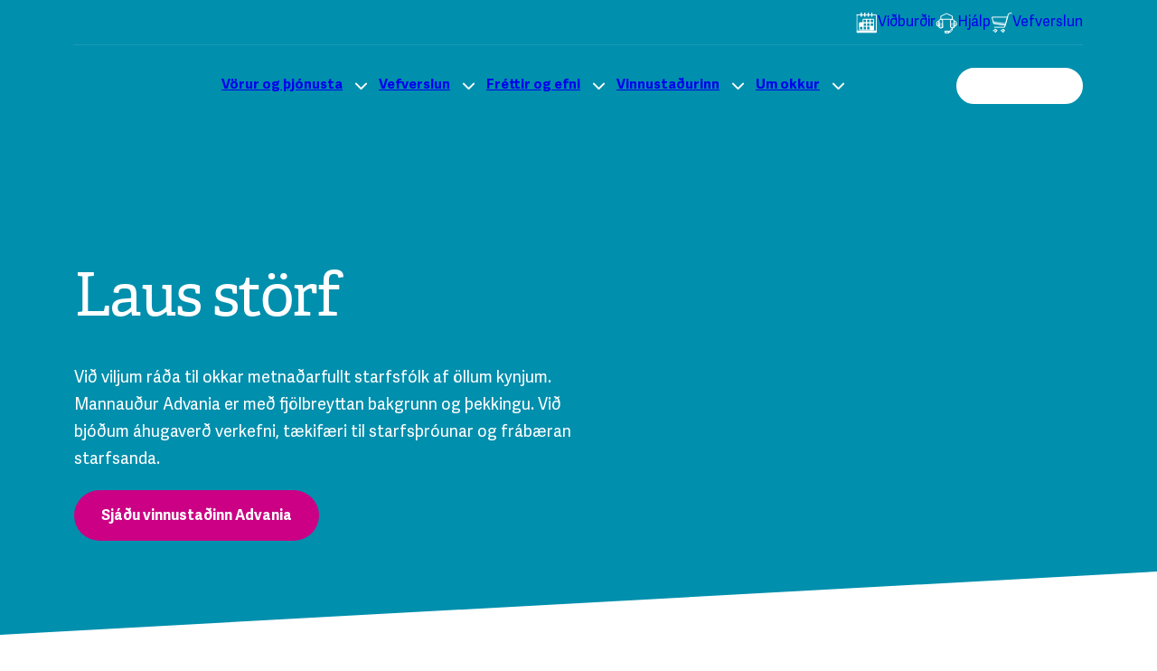

--- FILE ---
content_type: text/html; charset=utf-8
request_url: https://advania.is/vinnustadurinn/laus-storf/
body_size: 103601
content:

<!DOCTYPE html>
<html lang="is">
<head>
	<base href="/" />	
	<script>window.didomiConfig = {
                notice: {
                    content: {
                        deny: {
                            en: 'Hafna'
                        },
                        dismiss: {
                            en: 'Samþykkja'
                        },
                        learnMore: {
                            en: 'Nánar'
                        }
                    }                    
                },                
                preferences: {
                    content: {
                        agree: {
                            en: 'Samþykkja',
                        },
                        disagree: {
                            en: 'Hafna',
                        },
                        agreeToAll: {
                            en: 'Samþykkja allt'
                        },
                        disagreeToAll: {
                            en: 'Hafna öllu'
                        }
                    }
                }
             };
             window.didomiOnReady = window.didomiOnReady || [];
             window.addEventListener('load', function() {
              var didomiScript = document.createElement('script');
              didomiScript.id = 'spcloader';
              didomiScript.src = 'https://sdk.privacy-center.org/97287281-0be1-45dc-8e19-527958909225/loader.js?target='
                                  + document.location.hostname;
              didomiScript.defer = true;

               document.head.appendChild(didomiScript);
             });

            </script>
<script src="_content/BlazorAnimate/blazorAnimateInterop.js"></script>
<script src="/_content/Advania.Theme/script/serviceNowChat/chat.js" Type="module"></script>
<script>(function(w,d,s,l,i){w[l]=w[l]||[];w[l].push({'gtm.start':
                new Date().getTime(),event:'gtm.js'});var f=d.getElementsByTagName(s)[0],
                j=d.createElement(s),dl=l!='dataLayer'?'&l='+l:'';j.async=true;j.src=
                'https://www.googletagmanager.com/gtm.js?id='+i+dl;f.parentNode.insertBefore(j,f);
                })(window,document,'script','dataLayer','GTM-TB4H66M');</script>

	<link href="https://cdnjs.cloudflare.com/ajax/libs/font-awesome/6.4.2/css/all.min.css" media="screen" rel="stylesheet" type="text/css"></link>
<link href="/_content/Veva.Modules.StandardViewComponents/style.css" media="screen" rel="stylesheet" type="text/css"></link>
<link href="Advania.Application.styles.css" media="screen" rel="stylesheet" type="text/css"></link>
<link as="font" crossorigin="crossorigin" href="/_content/Advania.Theme/fonts/AdelleSans-Regular.woff" media="screen" rel="preload" type="font/woff"></link>
<link as="font" crossorigin="crossorigin" href="/_content/Advania.Theme/fonts/AdelleSans-Bold.woff" media="screen" rel="preload" type="font/woff"></link>
<link as="font" crossorigin="crossorigin" href="/_content/Advania.Theme/fonts/Adelle-Regular.woff" media="screen" rel="preload" type="font/woff"></link>
<link as="font" crossorigin="crossorigin" href="/_content/Advania.Theme/fonts/Adelle-Bold.woff" media="screen" rel="preload" type="font/woff"></link>
<link href="/_content/Advania.Theme/css/styles.css" media="screen" rel="stylesheet" type="text/css"></link>
<link href="//cdnjs.cloudflare.com/ajax/libs/animate.css/3.7.2/animate.min.css" media="screen" rel="stylesheet" type="text/css"></link>

	<link href="/library/?itemid=f199a37c-0516-4548-9712-e418c467b05f" rel="shortcut icon" />

	<link href="https://advania.is/vinnustadurinn/laus-storf/" rel="canonical" />

     
	<!--Blazor:{"type":"server","prerenderId":"350980d93f0d48eb93abf746ea3923f7","key":{"locationHash":"77D12F14A8105320B1AAED6AE7E689DA0EC4483270A645E84079EAA0FFDF550D:0","formattedComponentKey":""},"sequence":0,"descriptor":"CfDJ8MsbC2GYAVNJv6eqQW5x79JlrkZTiOSGTZC9krCfhIm3a5/vol5IxJhveYyqZ0ZBADG/323PNv9aTPPd35uXeEDz/I2UVCXX7FkQLTSpZ0qT9SwAbD3LYprl6i2Fsih2GcqagnvFJ06ZUJAyQYlxT2WHZlatm9edmWN0LuH1/S78yBPNILobeHTrRq27ZPCvmLvDibylCDrI8Hu71gmAS5q50TEwpsA3tHQ16N2nOjXwEiZPKh8gRvqhhK1PjjWM//tggc8TrWkH1nY/7\u002BMaFsD/wefrzB\u002B0mk98MFehieBGqrTbMB9h2l\u002BruUHm0PFBS9Wa4UoKfq9EepYyJj7KR1AMyVQf\u002BFJivJak0lwrylbCiDPEiQXAkeG16keC5SO5a4cNyU\u002BP6XN/l\u002BJnhCug55J4sMVvdfTSZKR915cRm\u002B5pcp59hPDSC31O2I/1nBi5JEnPVnFztOTJ0vJNkSkOdPN58/SIMmXibw2F5S0KNHcf0ShxrmDrM08lSEzJeTKypjPWtICjJDfUqJR1EDSW\u002BCWBpAUdGN9yvbvy0ESwhKnKKVB1Ow9Lnsw6hRX65wSMz\u002BcWpi/MZ2TzM7RrJ4JRrt0="}--><title>Laus st&#xF6;rf hj&#xE1; Advania</title><meta name="PageId" value="ba22de67-8f81-40ca-8c3f-04da56d76791" /><meta name="keywords" content="Alfre&#xF0;  besti vinnusta&#xF0;urinn Laus st&#xF6;rf atvinna vinnusta&#xF0;urinn st&#xF6;rf starf st&#xF6;rf &#xED; uppl&#xFD;singat&#xE6;kni &#xCD;sland Reykjav&#xED;k Akureyri fjarvinna" /><meta name="description" content="Komdu &#xED; uppl&#xFD;singat&#xE6;knina! Ef &#xFE;&#xFA; ert &#xED; leit a&#xF0; n&#xFD;jum t&#xE6;kif&#xE6;rum hvetjum vi&#xF0; &#xFE;ig til a&#xF0; senda okkur ums&#xF3;kn." /><meta name="theme-color" content="#4F0077" /><meta name="viewport" content="width=device-width, initial-scale=1.0" /><meta property="og:image" content="https://advania.is/library?itemid=5bac9297-487d-464b-bad6-11cd68dd1ae5" /><meta property="og:type" content="website" /><!--Blazor:{"prerenderId":"350980d93f0d48eb93abf746ea3923f7"}-->
</head>
<body>
    <link rel="preload" as="image" href="/_content/Advania.Theme/images/advania_loop.gif">
<style>
	:root {
		--primary-color: #CB0084;
		--primary-color-hover: #A2006A;
		--primary-color-alpha: #CB008455;
		--logo-regular: url(&#x27;/_content/Advania.Theme/images/advania-logo.svg&#x27;);
		--logo-inverted: url(&#x27;/_content/Advania.Theme/images/advania-logo-light.svg&#x27;);
	}
</style>


<noscript><iframe src="https://www.googletagmanager.com/ns.html?id=GTM-TB4H66M" height="0" width="0" style="display:none;visibility:hidden"></iframe></noscript>


<input type="checkbox" id="menu-open" title="Fela/birta valmynd" aria-hidden="true" style="display:none;" />

<header class="dark" b-wbmibvj7f1><div class="header-wrapper container" b-wbmibvj7f1><div class="services" b-wbmibvj7f1><a href="/frettir-og-efni/veffundir-og-vidburdir/" target="" class="btn btn--naked "><i class="svg-icon" style="--height:1.5em;--width:1.5em;--color:#F6F7FF;--stroke-color:#F6F7FF;--fill-color:hsl(233.33,100%,98.59%,0.1)"><svg width="41" height="41" viewBox="0 0 41 41" fill="none" xmlns="http://www.w3.org/2000/svg">
<g clip-path="url(#clip0_1415_27943)">
<path d="M1.66663 35.8652H38.3333V39.1986H1.66663V35.8652ZM6.66663 20.8652H13.3333V27.5319H6.66663V20.8652ZM26.6666 27.5319H33.3333V34.1986H26.6666V27.5319Z" fill="#FEE0FF"/>
<path d="M9.99996 2.53198V9.19865V2.53198ZM16.6666 2.53198V9.19865V2.53198ZM23.3333 2.53198V9.19865V2.53198ZM30 2.53198V9.19865V2.53198ZM1.66663 5.86532H38.3333V39.1987H1.66663V5.86532Z" stroke="#98139C" stroke-width="1.67" stroke-miterlimit="10" stroke-linecap="round" stroke-linejoin="round"/>
<path d="M6.66663 27.5321H33.3333M13.3333 20.8654V14.1987H33.3333V34.1987H6.66663V20.8654H13.3333ZM13.3333 20.8654V34.1987V20.8654ZM20 14.1987V34.1987V14.1987ZM26.6666 14.1987V34.1987V14.1987ZM13.3333 20.8654H33.3333H13.3333Z" stroke="#98139C" stroke-width="1.67" stroke-miterlimit="10" stroke-linecap="round" stroke-linejoin="round"/>
</g>
<defs>
<clipPath id="clip0_1415_27943">
<rect width="40" height="40" fill="white" transform="translate(0.833252 0.0319824)"/>
</clipPath>
</defs>
</svg>
</i>Viðburðir</a><a href="/hjalp/" target="" class="btn btn--naked "><i class="svg-icon" style="--height:1.5em;--width:1.5em;--color:#F6F7FF;--stroke-color:#F6F7FF;--fill-color:hsl(233.33,100%,98.59%,0.1)"><svg width="41" height="41" viewBox="0 0 41 41" fill="none" xmlns="http://www.w3.org/2000/svg">
<g clip-path="url(#clip0_1415_27801)">
<path d="M13.3332 22.532V29.1986L9.9999 30.8653L6.66656 29.1986V22.532H13.3332ZM1.66656 22.532L3.33323 26.6986H6.66656V22.532H1.66656ZM28.3332 22.532V29.1986L31.6666 30.8653L34.9999 29.1986V22.532H28.3332ZM39.9999 22.532L38.3332 26.6986H34.9999V22.532H39.9999ZM18.3332 36.6986H24.9999V40.032H18.3332V36.6986Z" fill="white" fill-opacity="0.2"/>
<path d="M13.3332 29.1987L9.9999 30.8654L6.66656 29.1987V15.8654L9.9999 14.1987L13.3332 15.8654V29.1987ZM34.9999 29.1987L31.6666 30.8654L28.3332 29.1987V15.8654L31.6666 14.1987L34.9999 15.8654V29.1987ZM6.66656 26.6987H3.33323L1.66656 22.532L3.33323 18.3654H6.66656V26.6987ZM34.9999 26.6987H38.3332L39.9999 22.532L38.3332 18.3654H34.9999V26.6987ZM31.6666 14.1987V8.36536L20.8332 3.36536L9.9999 8.36536V14.1987H31.6666ZM31.6666 30.8654V34.1987L28.3332 38.3654H24.9999L31.6666 30.8654ZM18.3332 36.6987H24.9999V40.032H18.3332V36.6987Z" stroke="#1D1C1B" stroke-width="1.67" stroke-linecap="round" stroke-linejoin="round"/>
</g>
<defs>
<clipPath id="clip0_1415_27801">
<rect width="40" height="40" fill="white" transform="translate(0.833252 0.865356)"/>
</clipPath>
</defs>
</svg>
</i>Hjálp</a><a href="https://vefverslun.advania.is/" target="" class="btn btn--naked "><i class="svg-icon" style="--height:1.5em;--width:1.5em;--color:#F6F7FF;--stroke-color:#F6F7FF;--fill-color:hsl(233.33,100%,98.59%,0.1)"><svg width="41" height="41" viewBox="0 0 41 41" fill="none" xmlns="http://www.w3.org/2000/svg">
<path d="M8.89529 38.82L12.0789 35.6364L8.89529 32.4528V38.82ZM23.2215 38.82L26.4051 35.6364L23.2215 32.4528V38.82ZM4.82825 18.792L5.71169 22.1061L27.5082 25.3359L28.3677 22.2796L4.82825 18.792Z" fill="white" fill-opacity="0.4"/>
<path d="M7.3042 29.2699H26.4058L33.5689 3.80115L39.1401 2.20935" stroke="#1D1C1B" stroke-width="1.67" stroke-linecap="round" stroke-linejoin="round"/>
<path d="M31.7749 10.1689H2.52881L5.7124 22.1074L27.5089 25.3372L31.7749 10.1689ZM5.7124 35.6377L8.896 32.4541L12.0796 35.6377L8.896 38.8213L5.7124 35.6377ZM20.0386 35.6377L23.2222 32.4541L26.4058 35.6377L23.2222 38.8213L20.0386 35.6377Z" stroke="#1D1C1B" stroke-width="1.67" stroke-linecap="round" stroke-linejoin="round"/>
</svg>
</i>Vefverslun</a></div> 
		<div class="mobile-bar" b-wbmibvj7f1><div class="mobile-bar-logo advania-logo" b-wbmibvj7f1><a href="/" class="home-link" b-wbmibvj7f1><span class="sr-only" b-wbmibvj7f1>Forsíða</span></a></div>
			<label class="menu-button" for="menu-open" aria-hidden="true" b-wbmibvj7f1><span class="hidden" b-wbmibvj7f1>Fela/birta valmynd</span>
				<div class="hamburger" b-9q3y9ig1ud><div class="hamburger-icon" b-9q3y9ig1ud></div></div></label></div>
		<div class="navigation" b-wbmibvj7f1><label class="close-menu-button" for="menu-open" aria-hidden="true" b-wbmibvj7f1><span class="hidden" b-wbmibvj7f1>Loka valmynd</span></label>		
			<div class="nav-logo advania-logo" b-wbmibvj7f1><a href="/" class="home-link" b-wbmibvj7f1><span class="sr-only" b-wbmibvj7f1>Forsíða</span></a></div>
			<div class="page-menu" b-wbmibvj7f1><div class="menu" b-7ok2layj60><ul class="menu-items-root" b-7ok2layj60><li class="nav-item   " data-hover-container-class="nav--active nav-dropdown--open" b-7ok2layj60><a class="nav-link" href="/vorur-og-thjonusta/" b-7ok2layj60>V&#xF6;rur og &#xFE;j&#xF3;nusta</a><label for="expander-4cb3acf3-d468-49c4-a638-001f4fe27f1d" class="expand-label" aria-hidden="true" b-7ok2layj60><span class="sr-only" b-7ok2layj60>Opna valmynd</span></label>
                    <input type="radio" id="expander-4cb3acf3-d468-49c4-a638-001f4fe27f1d" name="expand-root" class="menu-expander" b-7ok2layj60 /><ul class="menu-items" b-7ok2layj60><input type="radio" id="back-4cb3acf3-d468-49c4-a638-001f4fe27f1d" name="expand-4cb3acf3-d468-49c4-a638-001f4fe27f1d" class="menu-expander" title="Til baka" aria-hidden="true" b-7ok2layj60 />
                <label for="back-root" class="back-label" b-7ok2layj60>Til baka</label><li class="menu-items-heading" b-7ok2layj60>V&#xF6;rur og &#xFE;j&#xF3;nusta</li><li class="nav-item" b-7ok2layj60><div class="nav-item-icon" b-7ok2layj60><i class="svg-icon" style="--height:1.5em;--width:1.5em;--color:#8EADCF;--stroke-color:#8EADCF;--fill-color:hsl(211.38,40.37%,74.75%,0.1)"><svg xmlns="http://www.w3.org/2000/svg" fill="none" viewBox="0 0 55 55">
  
  
  
  
  
  
  
  
  
  
  
  
  
  
  
  
  
  
<g transform="matrix(2.2916666666666665,0,0,2.2916666666666665,0,0)"><path fill="#ffffff" d="M9.5 17.5L6.5 19L3.5 17.5V13.5L6.5 12L9.5 13.5V17.5Z"></path><path fill="#ffffff" d="M16.5 4.5L12.5 6.8V11.3L14 12.5H14.5V14.5H18.5V12.5H19L20.5 11.3V6.8L16.5 4.5Z"></path><path fill="#ffffff" d="M11.5 23.5V21.5L6.5 20L1.5 21.5V23.5H11.5Z"></path><path fill="#FEE0FF" d="M16.5 14.5H18.5V12.5H19L20.5 11.2V6.7L16.5 4.5V14.5Z"></path><path fill="#FEE0FF" stroke="#98139C" stroke-linejoin="round" stroke-miterlimit="10" d="M9.5 14.5H5.5L3.5 13.5L6.5 12L9.5 13.5V14.5Z"></path><path stroke="#98139C" stroke-linecap="round" stroke-linejoin="round" stroke-miterlimit="10" d="M16.5 12.5V10L18 8.5"></path><path stroke="#98139C" stroke-linecap="round" stroke-linejoin="round" stroke-miterlimit="10" d="M16.5 10L15 8.5"></path><path stroke="#98139C" stroke-linecap="round" stroke-linejoin="round" stroke-miterlimit="10" d="M16.5 2.5V0.5"></path><path stroke="#98139C" stroke-linecap="round" stroke-linejoin="round" stroke-miterlimit="10" d="M13.5 3L12.5 1.5"></path><path stroke="#98139C" stroke-linecap="round" stroke-linejoin="round" stroke-miterlimit="10" d="M11.5 4.5L10 3.5"></path><path stroke="#98139C" stroke-linecap="round" stroke-linejoin="round" stroke-miterlimit="10" d="M19.5 3L20.5 1.5"></path><path stroke="#98139C" stroke-linecap="round" stroke-linejoin="round" stroke-miterlimit="10" d="M21.5 4.5L23 3.5"></path><path stroke="#98139C" stroke-linecap="round" stroke-linejoin="round" stroke-miterlimit="10" d="M16.5 14.5V15.5"></path><path stroke="#98139C" stroke-linecap="round" stroke-linejoin="round" stroke-miterlimit="10" d="M6.5 22V23.5"></path><path stroke="#98139C" stroke-linecap="round" stroke-linejoin="round" stroke-miterlimit="10" d="M11.5 23.5V21.5L6.5 20L1.5 21.5V23.5"></path><path stroke="#98139C" stroke-linejoin="round" stroke-miterlimit="10" d="M9.5 17.5L6.5 19L3.5 17.5V13.5L6.5 12L9.5 13.5V17.5Z"></path><path stroke="#98139C" stroke-linejoin="round" stroke-miterlimit="10" d="M16.5 4.5L12.5 6.8V11.3L14 12.5H19L20.5 11.3V6.8L16.5 4.5Z"></path><path stroke="#98139C" stroke-linecap="round" stroke-linejoin="round" stroke-miterlimit="10" d="M14.5 12.5V14.5H18.5V12.5"></path></g></svg></i></div>
                        <a class="nav-link" href="/vorur-og-thjonusta/eya/" b-7ok2layj60>Advania Eya</a></li><li class="nav-item" b-7ok2layj60><div class="nav-item-icon" b-7ok2layj60><i class="svg-icon" style="--height:1.5em;--width:1.5em;--color:#8EADCF;--stroke-color:#8EADCF;--fill-color:hsl(211.38,40.37%,74.75%,0.1)"><svg xmlns="http://www.w3.org/2000/svg" fill="none" viewBox="0 0 55 55">
  
  
  
  
  
  
  
  
<g transform="matrix(2.2916666666666665,0,0,2.2916666666666665,0,0)"><path fill="#ffffff" d="M13.874 16.5L13.761 17.153L12.052 17.448L11.758 19.157L10.049 19.451L6.097 15.5L3.5 15V16.5H0.5V7.5H3.5V9L6 8.5L9.618 7L11.514 8.896L13.132 7.5H15L18 9L20.5 9.5V8.5H23.5V17.5H20.5V16L18.5 16.5H13.874Z"></path><path fill="#FEE0FF" d="M23.5 10H20.5V17.5H23.5V10Z"></path><path fill="#FEE0FF" d="M3.5 9H0.5V16.5H3.5V9Z"></path><path stroke="#98139C" stroke-linecap="round" stroke-linejoin="round" d="M14.5 10.5L9.934 12L9 11.066L13.132 7.5H15L18 9L20.5 9.5V16L18.5 16.5H13.874"></path><path stroke="#98139C" stroke-linejoin="round" d="M3.5 15L6.097 15.5L10.049 19.451L11.758 19.157L12.052 17.448L13.761 17.153L14.056 15.444L15.764 15.15L16.059 13.441L13.46 10.842"></path><path stroke="#98139C" stroke-linejoin="round" d="M11.514 8.896L9.618 7L6 8.5L3.5 9"></path><path stroke="#98139C" stroke-linejoin="round" d="M3.5 7.5H0.5V16.5H3.5V7.5Z"></path><path stroke="#98139C" stroke-linejoin="round" d="M23.5 8.5H20.5V17.5H23.5V8.5Z"></path></g></svg></i></div>
                        <a class="nav-link" href="/vorur-og-thjonusta/afgreidslulausnir/" b-7ok2layj60>Afgrei&#xF0;slulausnir</a></li><li class="nav-item" b-7ok2layj60><div class="nav-item-icon" b-7ok2layj60><i class="svg-icon" style="--height:1.5em;--width:1.5em;--color:#8EADCF;--stroke-color:#8EADCF;--fill-color:hsl(211.38,40.37%,74.75%,0.1)"><svg xmlns="http://www.w3.org/2000/svg" fill="none" viewBox="0 0 55 55">
  
  
  
  
  
  
<g transform="matrix(2.2916666666666665,0,0,2.2916666666666665,0,0)"><path fill="#ffffff" d="M4.5 11.5L11.5 7.5L18.5 11.5V19.5L11.5 23.5L4.5 19.5V11.5Z"></path><path fill="#FEE0FF" d="M11.5 7.5V12.5L13 14L11.5 15.5V23.5L18.5 19.5V11.5L11.5 7.5Z"></path><path stroke="#98139C" stroke-linecap="round" stroke-linejoin="round" stroke-miterlimit="10" d="M11.5 18.5V15.5"></path><path stroke="#98139C" stroke-linecap="round" stroke-linejoin="round" stroke-miterlimit="10" d="M4.5 11.5L11.5 7.5L18.5 11.5V19.5L11.5 23.5L4.5 19.5V11.5Z"></path><path stroke="#98139C" stroke-linecap="round" stroke-linejoin="round" stroke-miterlimit="10" d="M16.5 10.4V3.4L11.5 0.5L6.5 3.4V10.4"></path><path stroke="#98139C" stroke-linecap="round" stroke-linejoin="round" stroke-miterlimit="10" d="M11.4885 12.5909L10.0035 14.076L11.4887 15.561L12.9736 14.0758L11.4885 12.5909Z"></path></g></svg></i></div>
                        <a class="nav-link" href="/vorur-og-thjonusta/pentest/" b-7ok2layj60>Forvirkar net&#xE1;r&#xE1;sapr&#xF3;fanir - Pentest </a></li><li class="nav-item" b-7ok2layj60><div class="nav-item-icon" b-7ok2layj60><i class="svg-icon" style="--height:1.5em;--width:1.5em;--color:#8EADCF;--stroke-color:#8EADCF;--fill-color:hsl(211.38,40.37%,74.75%,0.1)"><svg width="41" height="41" viewBox="0 0 41 41" fill="none" xmlns="http://www.w3.org/2000/svg">
<g clip-path="url(#clip0_1415_27829)">
<path d="M28.3333 27.887H21.6666V23.887L17.6183 29.5536H20V39.5536L28.3333 27.887Z" fill="#FEE0FF"/>
<path d="M38.3333 22.0535L35.8333 14.5535H30.8333L26.6666 6.22021H18.755L14.1666 11.2202H7.49996L1.66663 20.3869L7.49996 27.8869H14.5233L13.3333 29.5536H17.6183L18.81 27.8869H34.1666L38.3333 22.0535Z" fill="white"/>
<path d="M17.5 23.7203H10.8333L7.49996 20.387H1.66663L7.49996 27.887H14.5233L17.5 23.7203ZM33.3333 22.0536L30.8333 23.7203H21.6666V23.887L18.81 27.887H34.1666L38.3333 22.0536H33.3333Z" fill="#FEE0FF"/>
<path d="M30.8333 14.5535H35.8333L38.3333 22.0535L34.1666 27.8869H31.4882M30.8333 14.5535L26.6666 6.22021H18.75L14.1666 11.2202H7.49996L1.66663 20.3869L7.49996 27.8869H9.99996M30.8333 14.5535H25" stroke="#98139C" stroke-width="1.67" stroke-linecap="round" stroke-linejoin="round"/>
<path d="M28.3333 27.887H21.6666V17.887L13.3333 29.5536H19.9999V39.5536L28.3333 27.887Z" stroke="#98139C" stroke-width="1.67" stroke-linecap="round" stroke-linejoin="round"/>
</g>
<defs>
<clipPath id="clip0_1415_27829">
<rect width="40" height="40" fill="white" transform="translate(0.833252 0.386963)"/>
</clipPath>
</defs>
</svg>
</i></div>
                        <a class="nav-link" href="/vorur-og-thjonusta/gervigreindarsky/" b-7ok2layj60>Gervigreindarsk&#xFD;</a></li><li class="nav-item" b-7ok2layj60><div class="nav-item-icon" b-7ok2layj60><i class="svg-icon" style="--height:1.5em;--width:1.5em;--color:#8EADCF;--stroke-color:#8EADCF;--fill-color:hsl(211.38,40.37%,74.75%,0.1)"><svg width="41" height="41" viewBox="0 0 41 41" fill="none" xmlns="http://www.w3.org/2000/svg">
<g clip-path="url(#clip0_1415_27881)">
<path d="M1.66656 35.032L14.9999 39.1987V20.8653L1.66656 35.032ZM31.6666 25.032V32.532L38.3332 30.032V22.532L31.6666 25.032ZM24.9999 30.032L31.6666 32.532V25.032L24.9999 30.032ZM16.6666 16.6986L24.9999 19.1986V7.53198L16.6666 16.6986ZM24.9999 7.53198V19.1986L33.3332 16.6986V5.03198L24.9999 7.53198Z" fill="#FEE0FF"/>
<path d="M24.9999 30.0319V22.5319L29.1666 20.9703V16.6986L15.8333 20.8653V39.1986L29.1666 35.0319V31.5953L24.9999 30.0319Z" fill="#FEE0FF"/>
<path d="M14.9999 39.1987V20.8653L1.66656 16.6986M14.9999 39.1987L1.66656 35.032V16.6986M14.9999 39.1987L28.3332 35.032M13.3332 13.0536L1.66656 16.6986M24.9999 19.1987L33.3332 16.6986V5.03198M24.9999 19.1987L16.6666 16.6986V5.03198M24.9999 19.1987V7.53198M16.6666 5.03198L24.9999 7.53198M16.6666 5.03198L24.9999 2.53198L33.3332 5.03198M24.9999 7.53198L33.3332 5.03198M38.3332 30.032L31.6666 32.532L24.9999 30.032V22.532L31.6666 25.032L38.3332 22.532V30.032Z" stroke="#98139C" stroke-width="1.67" stroke-linecap="round" stroke-linejoin="round"/>
<path d="M38.3333 22.532L31.6666 20.032L24.9999 22.532M31.6666 25.032V32.532" stroke="#98139C" stroke-width="1.67" stroke-linecap="round" stroke-linejoin="round"/>
</g>
<defs>
<clipPath id="clip0_1415_27881">
<rect width="40" height="40" fill="white" transform="translate(0.833252 0.0319824)"/>
</clipPath>
</defs>
</svg>
</i></div>
                        <a class="nav-link" href="/vorur-og-thjonusta/hysing-og-rekstur/" b-7ok2layj60>H&#xFD;sing og rekstur</a></li><li class="nav-item" b-7ok2layj60><div class="nav-item-icon" b-7ok2layj60><i class="svg-icon" style="--height:1.5em;--width:1.5em;--color:#8EADCF;--stroke-color:#8EADCF;--fill-color:hsl(211.38,40.37%,74.75%,0.1)"><svg xmlns="http://www.w3.org/2000/svg" fill="none" viewBox="0 0 55 55">
  
  
  
  
  
  
  
  
  
  
  
  
  
  
  
  
  
  
  
  
  
<g transform="matrix(2.2916666666666665,0,0,2.2916666666666665,0,0)"><path fill="#ffffff" d="M14.5 5.5L11.5 7L8.5 5.5V2L11.5 0.5L14.5 2V5.5Z"></path><path fill="#ffffff" d="M6.5 10.5V9.5L11.5 8L16.5 9.5V10.5H6.5Z"></path><path fill="#ffffff" d="M8.5 17L5.5 18.5L2.5 17V13.5L5.5 12L8.5 13.5V17Z"></path><path fill="#ffffff" d="M0.5 23.5V21L5.5 19.5L10.5 21V23.5H0.5Z"></path><path fill="#ffffff" d="M20.5 17L17.5 18.5L14.5 17V13.5L17.5 12L20.5 13.5V17Z"></path><path fill="#ffffff" d="M12.5 23.5V21L17.5 19.5L22.5 21V23.5H12.5Z"></path><path fill="#FEE0FF" d="M8.5 14.5H5L2.5 13.5L5.5 12L8.5 13.5V14.5Z"></path><path fill="#FEE0FF" d="M14.5 3.5H11L8.5 2L11.5 0.5L14.5 2V3.5Z"></path><path fill="#FEE0FF" d="M20.5 14.5H17L14.5 13.5L17.5 12L20.5 13.5V14.5Z"></path><path stroke="#98139C" stroke-linecap="round" stroke-linejoin="round" d="M20.5 17L17.5 18.5L14.5 17V13.5L17.5 12L20.5 13.5V17Z"></path><path stroke="#98139C" stroke-linecap="round" stroke-linejoin="round" d="M22.5 23.5V21L17.5 19.5L12.5 21V23.5"></path><path stroke="#98139C" stroke-linecap="round" stroke-linejoin="round" d="M17.5 21.5V23.5"></path><path stroke="#98139C" stroke-linecap="round" stroke-linejoin="round" d="M8.5 17L5.5 18.5L2.5 17V13.5L5.5 12L8.5 13.5V17Z"></path><path stroke="#98139C" stroke-linecap="round" stroke-linejoin="round" d="M10.5 23.5V21L5.5 19.5L0.5 21V23.5"></path><path stroke="#98139C" stroke-linecap="round" stroke-linejoin="round" d="M5.5 21.5V23.5"></path><path stroke="#98139C" stroke-linecap="round" stroke-linejoin="round" d="M14.5 5.5L11.5 7L8.5 5.5V2L11.5 0.5L14.5 2V5.5Z"></path><path stroke="#98139C" stroke-linecap="round" stroke-linejoin="round" d="M6.5 10.5V9.5L11.5 8L16.5 9.5V10.5"></path><path stroke="#98139C" stroke-linecap="round" stroke-linejoin="round" d="M11.5 10V11.5"></path><path stroke="#98139C" stroke-linecap="round" stroke-linejoin="round" d="M8.5 14.5H5L2.5 13.5L5.5 12L8.5 13.5V14.5Z"></path><path stroke="#98139C" stroke-linecap="round" stroke-linejoin="round" d="M14.5 3.5H11L8.5 2L11.5 0.5L14.5 2V3.5Z"></path><path stroke="#98139C" stroke-linecap="round" stroke-linejoin="round" d="M20.5 14.5H17L14.5 13.5L17.5 12L20.5 13.5V14.5Z"></path></g></svg></i></div>
                        <a class="nav-link" href="/vorur-og-thjonusta/mannaudslausnir/" b-7ok2layj60>Mannau&#xF0;slausnir</a></li><li class="nav-item" b-7ok2layj60><div class="nav-item-icon" b-7ok2layj60><i class="svg-icon" style="--height:1.5em;--width:1.5em;--color:#8EADCF;--stroke-color:#8EADCF;--fill-color:hsl(211.38,40.37%,74.75%,0.1)"><svg xmlns="http://www.w3.org/2000/svg" fill="none" viewBox="0 0 55 55">
  
  
  
  
<g transform="matrix(2.2916666666666665,0,0,2.2916666666666665,0,0)"><path fill="#ffffff" d="M20.5 17.5V4.5H2.5V17.5H0.5L3 20.5H20.5L22.5 17.5H20.5Z"></path><path fill="#FEE0FF" d="M9.469 17.5L11.5 18.5L13.562 17.5H20.5V4.5L2.5 17.5H9.469Z"></path><path stroke="#98139C" stroke-linecap="round" stroke-linejoin="round" d="M20.5 17.5V4.5H2.5V17.5"></path><path stroke="#98139C" stroke-linecap="round" stroke-linejoin="round" d="M0.5 17.5H9.469L11.5 18.5L13.562 17.5H22.5L20.5 20.5H3L0.5 17.5Z"></path></g></svg></i></div>
                        <a class="nav-link" href="/vorur-og-thjonusta/notendabunadur/" b-7ok2layj60>Notendab&#xFA;na&#xF0;ur</a></li><li class="nav-item" b-7ok2layj60><div class="nav-item-icon" b-7ok2layj60><i class="svg-icon" style="--height:1.5em;--width:1.5em;--color:#8EADCF;--stroke-color:#8EADCF;--fill-color:hsl(211.38,40.37%,74.75%,0.1)"><svg xmlns="http://www.w3.org/2000/svg" fill="none" viewBox="0 0 55 55">
  
  
  
  
  
  
  
  
  
  
  
  
  
  
  
  
  
  
  
  
<g transform="matrix(2.2916666666666665,0,0,2.2916666666666665,0,0)"><path fill="#ffffff" d="M5.5 17.5L3.5 18.5L1.5 17.5V15L3.5 14L5.5 15V17.5Z"></path><path fill="#ffffff" d="M6.5 23.5V20.5L3.5 19.5L0.5 20.5V23.5H6.5Z"></path><path fill="#ffffff" d="M21.5 17.5L19.5 18.5L17.5 17.5V15L19.5 14L21.5 15V17.5Z"></path><path fill="#ffffff" d="M22.5 23.5V20.5L19.5 19.5L16.5 20.5V23.5H22.5Z"></path><path fill="#ffffff" d="M13.5 4.5L11.5 5.5L9.5 4.5V2L11.5 1L13.5 2V4.5Z"></path><path fill="#ffffff" d="M14.5 10.5V7.5L11.5 6.5L8.5 7.5V10.5H14.5Z"></path><path fill="#FEE0FF" d="M21.5 17.5V15L19.5 14V18.5L21.5 17.5Z"></path><path fill="#FEE0FF" d="M19.5 23.5H22.5V20.5L19.5 19.5V23.5Z"></path><path fill="#FEE0FF" d="M5.5 17.5V15L3.5 14V18.5L5.5 17.5Z"></path><path fill="#FEE0FF" d="M3.5 23.5H6.5V20.5L3.5 19.5V23.5Z"></path><path fill="#FEE0FF" d="M13.5 4.5V2L11.5 1V5.5L13.5 4.5Z"></path><path fill="#FEE0FF" d="M11.5 10.5H14.5V7.5L11.5 6.5V10.5Z"></path><path stroke="#98139C" stroke-linecap="round" stroke-linejoin="round" d="M5.5 17.5L3.5 18.5L1.5 17.5V15L3.5 14L5.5 15V17.5Z"></path><path stroke="#98139C" stroke-linecap="round" stroke-linejoin="round" d="M6.5 23.5V20.5L3.5 19.5L0.5 20.5V23.5H6.5Z"></path><path stroke="#98139C" stroke-linecap="round" stroke-linejoin="round" d="M11.5 12.5V15.5"></path><path stroke="#98139C" stroke-linecap="round" stroke-linejoin="round" d="M9 17.5L11.5 15.5L14 17.5"></path><path stroke="#98139C" stroke-linecap="round" stroke-linejoin="round" d="M21.5 17.5L19.5 18.5L17.5 17.5V15L19.5 14L21.5 15V17.5Z"></path><path stroke="#98139C" stroke-linecap="round" stroke-linejoin="round" d="M22.5 23.5V20.5L19.5 19.5L16.5 20.5V23.5H22.5Z"></path><path stroke="#98139C" stroke-linecap="round" stroke-linejoin="round" d="M13.5 4.5L11.5 5.5L9.5 4.5V2L11.5 1L13.5 2V4.5Z"></path><path stroke="#98139C" stroke-linecap="round" stroke-linejoin="round" d="M14.5 10.5V7.5L11.5 6.5L8.5 7.5V10.5H14.5Z"></path></g></svg></i></div>
                        <a class="nav-link" href="/vorur-og-thjonusta/midlaegar-lausnir/" b-7ok2layj60>Mi&#xF0;l&#xE6;gar lausnir</a></li><li class="nav-item" b-7ok2layj60><div class="nav-item-icon" b-7ok2layj60><i class="svg-icon" style="--height:1.5em;--width:1.5em;--color:#8EADCF;--stroke-color:#8EADCF;--fill-color:hsl(211.38,40.37%,74.75%,0.1)"><svg width="41" height="41" viewBox="0 0 41 41" fill="none" xmlns="http://www.w3.org/2000/svg">
<g clip-path="url(#clip0_1415_27914)">
<path d="M27.8566 9.19865H31.6666V15.8653H17.3816L1.66656 25.8653H38.3332V2.53198L27.8566 9.19865Z" fill="#FEE0FF"/>
<path d="M24.9999 12.5321H28.3333M8.33325 9.19873H31.6666V15.8654H8.33325V9.19873ZM11.6666 12.5321H14.9999H11.6666ZM18.3333 12.5321H21.6666H18.3333Z" stroke="#98139C" stroke-width="1.67" stroke-linecap="round" stroke-linejoin="round"/>
<path d="M23.3332 30.8653V35.032L29.9999 37.532V39.1987H9.9999V37.532L16.6666 35.032V30.8653M1.66656 2.53198H38.3332V30.8653H1.66656V2.53198ZM1.66656 25.8653H38.3332H1.66656Z" stroke="#98139C" stroke-width="1.67" stroke-linecap="round" stroke-linejoin="round"/>
</g>
<defs>
<clipPath id="clip0_1415_27914">
<rect width="40" height="40" fill="white" transform="translate(0.833252 0.0319824)"/>
</clipPath>
</defs>
</svg>
</i></div>
                        <a class="nav-link" href="/vorur-og-thjonusta/microsoft/" b-7ok2layj60>Microsoft</a></li><li class="nav-item" b-7ok2layj60><div class="nav-item-icon" b-7ok2layj60><i class="svg-icon" style="--height:1.5em;--width:1.5em;--color:#8EADCF"><svg xmlns="http://www.w3.org/2000/svg" fill="none" viewBox="0 0 55 55">
  
  
  
  
  
  
<g transform="matrix(2.2916666666666665,0,0,2.2916666666666665,0,0)"><path fill="#ffffff" d="M4.5 11.5L11.5 7.5L18.5 11.5V19.5L11.5 23.5L4.5 19.5V11.5Z"></path><path fill="#FEE0FF" d="M11.5 7.5V12.5L13 14L11.5 15.5V23.5L18.5 19.5V11.5L11.5 7.5Z"></path><path stroke="#98139C" stroke-linecap="round" stroke-linejoin="round" stroke-miterlimit="10" d="M11.5 18.5V15.5"></path><path stroke="#98139C" stroke-linecap="round" stroke-linejoin="round" stroke-miterlimit="10" d="M4.5 11.5L11.5 7.5L18.5 11.5V19.5L11.5 23.5L4.5 19.5V11.5Z"></path><path stroke="#98139C" stroke-linecap="round" stroke-linejoin="round" stroke-miterlimit="10" d="M16.5 10.4V3.4L11.5 0.5L6.5 3.4V10.4"></path><path stroke="#98139C" stroke-linecap="round" stroke-linejoin="round" stroke-miterlimit="10" d="M11.4885 12.5909L10.0035 14.076L11.4887 15.561L12.9736 14.0758L11.4885 12.5909Z"></path></g></svg></i></div>
                        <a class="nav-link" href="/vorur-og-thjonusta/skjoldur/" b-7ok2layj60>Skj&#xF6;ldur</a></li><li class="nav-item" b-7ok2layj60><div class="nav-item-icon" b-7ok2layj60><i class="svg-icon" style="--height:1.5em;--width:1.5em;--color:#8EADCF;--stroke-color:#8EADCF;--fill-color:hsl(211.38,40.37%,74.75%,0.1)"><svg xmlns="http://www.w3.org/2000/svg" fill="none" viewBox="0 0 55 55">
  
  
  
  
  
  
  
  
  
  
  
<g transform="matrix(2.2916666666666665,0,0,2.2916666666666665,0,0)"><path fill="#ffffff" d="M21.5 15.5V3.5H2.5V15.5L0.5 21.5H23.5L21.5 15.5Z"></path><path fill="#FEE0FF" d="M15.167 7.5H15.4L14.5 10.5H10.417L2.5 15.5H21.5V3.5L15.167 7.5Z"></path><path stroke="#98139C" stroke-linecap="round" stroke-linejoin="round" d="M21.5 15.5V3.5H2.5V15.5"></path><path stroke="#98139C" stroke-linecap="round" stroke-linejoin="round" d="M23.5 21.5H0.5L2.5 15.5H21.5L23.5 21.5Z"></path><path stroke="#98139C" stroke-linecap="round" stroke-linejoin="round" d="M11.5 19.5H12.5"></path><path stroke="#98139C" stroke-linecap="round" stroke-linejoin="round" d="M9.99997 12.5001L9.49997 13.0001L9.99997 13.5001"></path><path stroke="#98139C" stroke-linecap="round" stroke-linejoin="round" d="M9.99997 12.5001L10.5 13.0001L9.99997 13.5001"></path><path stroke="#98139C" stroke-linecap="round" stroke-linejoin="round" d="M14 12.5001L13.5 13.0001L14 13.5001"></path><path stroke="#98139C" stroke-linecap="round" stroke-linejoin="round" d="M14 12.5001L14.5 13.0001L14 13.5001"></path><path stroke="#98139C" stroke-linecap="round" stroke-linejoin="round" d="M14.5 10.5L16 5.5H17.5"></path><path stroke="#98139C" stroke-linecap="round" stroke-linejoin="round" d="M15.4 7.5H8L9 10.5H14.5"></path></g></svg></i></div>
                        <a class="nav-link" href="/vorur-og-thjonusta/veflausnir/" b-7ok2layj60>Veflausnir</a></li><li class="nav-item" b-7ok2layj60><div class="nav-item-icon" b-7ok2layj60><i class="svg-icon" style="--height:1.5em;--width:1.5em;--color:#8EADCF;--stroke-color:#8EADCF;--fill-color:hsl(211.38,40.37%,74.75%,0.1)"><svg xmlns="http://www.w3.org/2000/svg" fill="none" viewBox="0 0 55 55">
  
  
  
  
  
  
  
  
  
  
  
  
  
  
  
  
  
  
  
  
  
<g transform="matrix(2.2916666666666665,0,0,2.2916666666666665,0,0)"><path fill="#ffffff" d="M14.5 5.5L11.5 7L8.5 5.5V2L11.5 0.5L14.5 2V5.5Z"></path><path fill="#ffffff" d="M6.5 10.5V9.5L11.5 8L16.5 9.5V10.5H6.5Z"></path><path fill="#ffffff" d="M8.5 17L5.5 18.5L2.5 17V13.5L5.5 12L8.5 13.5V17Z"></path><path fill="#ffffff" d="M0.5 23.5V21L5.5 19.5L10.5 21V23.5H0.5Z"></path><path fill="#ffffff" d="M20.5 17L17.5 18.5L14.5 17V13.5L17.5 12L20.5 13.5V17Z"></path><path fill="#ffffff" d="M12.5 23.5V21L17.5 19.5L22.5 21V23.5H12.5Z"></path><path fill="#FEE0FF" d="M8.5 14.5H5L2.5 13.5L5.5 12L8.5 13.5V14.5Z"></path><path fill="#FEE0FF" d="M14.5 3.5H11L8.5 2L11.5 0.5L14.5 2V3.5Z"></path><path fill="#FEE0FF" d="M20.5 14.5H17L14.5 13.5L17.5 12L20.5 13.5V14.5Z"></path><path stroke="#98139C" stroke-linecap="round" stroke-linejoin="round" d="M20.5 17L17.5 18.5L14.5 17V13.5L17.5 12L20.5 13.5V17Z"></path><path stroke="#98139C" stroke-linecap="round" stroke-linejoin="round" d="M22.5 23.5V21L17.5 19.5L12.5 21V23.5"></path><path stroke="#98139C" stroke-linecap="round" stroke-linejoin="round" d="M17.5 21.5V23.5"></path><path stroke="#98139C" stroke-linecap="round" stroke-linejoin="round" d="M8.5 17L5.5 18.5L2.5 17V13.5L5.5 12L8.5 13.5V17Z"></path><path stroke="#98139C" stroke-linecap="round" stroke-linejoin="round" d="M10.5 23.5V21L5.5 19.5L0.5 21V23.5"></path><path stroke="#98139C" stroke-linecap="round" stroke-linejoin="round" d="M5.5 21.5V23.5"></path><path stroke="#98139C" stroke-linecap="round" stroke-linejoin="round" d="M14.5 5.5L11.5 7L8.5 5.5V2L11.5 0.5L14.5 2V5.5Z"></path><path stroke="#98139C" stroke-linecap="round" stroke-linejoin="round" d="M6.5 10.5V9.5L11.5 8L16.5 9.5V10.5"></path><path stroke="#98139C" stroke-linecap="round" stroke-linejoin="round" d="M11.5 10V11.5"></path><path stroke="#98139C" stroke-linecap="round" stroke-linejoin="round" d="M8.5 14.5H5L2.5 13.5L5.5 12L8.5 13.5V14.5Z"></path><path stroke="#98139C" stroke-linecap="round" stroke-linejoin="round" d="M14.5 3.5H11L8.5 2L11.5 0.5L14.5 2V3.5Z"></path><path stroke="#98139C" stroke-linecap="round" stroke-linejoin="round" d="M20.5 14.5H17L14.5 13.5L17.5 12L20.5 13.5V14.5Z"></path></g></svg></i></div>
                        <a class="nav-link" href="/vorur-og-thjonusta/vidskiptalausnir/" b-7ok2layj60>Vi&#xF0;skiptalausnir</a></li><li class="nav-item" b-7ok2layj60><div class="nav-item-icon" b-7ok2layj60><i class="svg-icon" style="--height:1.5em;--width:1.5em;--color:#8EADCF;--stroke-color:#8EADCF;--fill-color:hsl(211.38,40.37%,74.75%,0.1)"><svg xmlns="http://www.w3.org/2000/svg" fill="none" viewBox="0 0 55 55">
  
  
  
  
  
  
<g transform="matrix(2.2916666666666665,0,0,2.2916666666666665,0,0)"><path fill="#ffffff" d="M4.5 11.5L11.5 7.5L18.5 11.5V19.5L11.5 23.5L4.5 19.5V11.5Z"></path><path fill="#FEE0FF" d="M11.5 7.5V12.5L13 14L11.5 15.5V23.5L18.5 19.5V11.5L11.5 7.5Z"></path><path stroke="#98139C" stroke-linecap="round" stroke-linejoin="round" stroke-miterlimit="10" d="M11.5 18.5V15.5"></path><path stroke="#98139C" stroke-linecap="round" stroke-linejoin="round" stroke-miterlimit="10" d="M4.5 11.5L11.5 7.5L18.5 11.5V19.5L11.5 23.5L4.5 19.5V11.5Z"></path><path stroke="#98139C" stroke-linecap="round" stroke-linejoin="round" stroke-miterlimit="10" d="M16.5 10.4V3.4L11.5 0.5L6.5 3.4V10.4"></path><path stroke="#98139C" stroke-linecap="round" stroke-linejoin="round" stroke-miterlimit="10" d="M11.4885 12.5909L10.0035 14.076L11.4887 15.561L12.9736 14.0758L11.4885 12.5909Z"></path></g></svg></i></div>
                        <a class="nav-link" href="/vorur-og-thjonusta/nis2-og-dora/" b-7ok2layj60>NIS2 og DORA</a></li><li b-7ok2layj60><div style="padding-top:1px"><a href="/vorur-og-thjonusta/" target="" class="btn btn--cta btn--outline ">Sjáðu allt vöruframboðið</a></div></li></ul></li><li class="nav-item   " data-hover-container-class="nav--active nav-dropdown--open" b-7ok2layj60><a class="nav-link" href="https://vefverslun.advania.is/" b-7ok2layj60>Vefverslun</a><label for="expander-f9b5a814-142f-4004-aacd-e8e65990aa13" class="expand-label" aria-hidden="true" b-7ok2layj60><span class="sr-only" b-7ok2layj60>Opna valmynd</span></label>
                    <input type="radio" id="expander-f9b5a814-142f-4004-aacd-e8e65990aa13" name="expand-root" class="menu-expander" b-7ok2layj60 /><ul class="menu-items" b-7ok2layj60><input type="radio" id="back-f9b5a814-142f-4004-aacd-e8e65990aa13" name="expand-f9b5a814-142f-4004-aacd-e8e65990aa13" class="menu-expander" title="Til baka" aria-hidden="true" b-7ok2layj60 />
                <label for="back-root" class="back-label" b-7ok2layj60>Til baka</label><li class="menu-items-heading" b-7ok2layj60>Vefverslun</li><li class="nav-item" b-7ok2layj60><div class="nav-item-icon" b-7ok2layj60><i class="svg-icon" style="--height:1.5em;--width:1.5em;--color:#8EADCF;--stroke-color:#8EADCF;--fill-color:hsl(211.38,40.37%,74.75%,0.1)"><svg xmlns="http://www.w3.org/2000/svg" fill="none" viewBox="0 0 55 55">
  
  
  
  
<g transform="matrix(2.2916666666666665,0,0,2.2916666666666665,0,0)"><path fill="#ffffff" d="M20.5 17.5V4.5H2.5V17.5H0.5L3 20.5H20.5L22.5 17.5H20.5Z"></path><path fill="#FEE0FF" d="M9.469 17.5L11.5 18.5L13.562 17.5H20.5V4.5L2.5 17.5H9.469Z"></path><path stroke="#98139C" stroke-linecap="round" stroke-linejoin="round" d="M20.5 17.5V4.5H2.5V17.5"></path><path stroke="#98139C" stroke-linecap="round" stroke-linejoin="round" d="M0.5 17.5H9.469L11.5 18.5L13.562 17.5H22.5L20.5 20.5H3L0.5 17.5Z"></path></g></svg></i></div>
                        <a class="nav-link" href="https://vefverslun.advania.is/tolvubunadur/fartolvur" b-7ok2layj60>Fart&#xF6;lvur</a></li><li class="nav-item" b-7ok2layj60><div class="nav-item-icon" b-7ok2layj60><i class="svg-icon" style="--height:1.5em;--width:1.5em;--color:#8EADCF;--stroke-color:#8EADCF;--fill-color:hsl(211.38,40.37%,74.75%,0.1)"><svg xmlns="http://www.w3.org/2000/svg" fill="none" viewBox="0 0 55 55">
  
  
  
  
  
  
  
  
  
  
  
  
<g transform="matrix(2.2916666666666665,0,0,2.2916666666666665,0,0)"><path fill="#ffffff" d="M20.5 23.5H1.5L3.5 19.5H18.5L20.5 23.5Z"></path><path fill="#ffffff" d="M22.5 14.5V0.5H0.5V14.5H9.5V16L7.5 17.5H15.5L13.5 16V14.5H22.5Z"></path><path fill="#FEE0FF" d="M22.5 0.5L0.5 11.5H22.5V0.5Z"></path><path stroke="#98139C" stroke-linecap="round" stroke-linejoin="round" d="M22.5 0.5H0.5V14.5H22.5V0.5Z"></path><path stroke="#98139C" stroke-linecap="round" stroke-linejoin="round" d="M0.5 11.5H22.5"></path><path stroke="#98139C" stroke-linecap="round" stroke-linejoin="round" d="M13.5 14.5V16L15.5 17.5H7.5L9.5 16V14.5"></path><path stroke="#98139C" stroke-linecap="round" stroke-linejoin="round" d="M20.5 23.5H1.5L3.5 19.5H18.5L20.5 23.5Z"></path><path stroke="#98139C" stroke-linecap="round" stroke-linejoin="round" d="M4.5 21.5H5.5"></path><path stroke="#98139C" stroke-linecap="round" stroke-linejoin="round" d="M7.5 21.5H8.5"></path><path stroke="#98139C" stroke-linecap="round" stroke-linejoin="round" d="M10.5 21.5H11.5"></path><path stroke="#98139C" stroke-linecap="round" stroke-linejoin="round" d="M13.5 21.5H14.5"></path><path stroke="#98139C" stroke-linecap="round" stroke-linejoin="round" d="M16.5 21.5H17.5"></path></g></svg></i></div>
                        <a class="nav-link" href="https://vefverslun.advania.is/tolvubunadur/bordtolvur" b-7ok2layj60>Bor&#xF0;t&#xF6;lvur</a></li><li class="nav-item" b-7ok2layj60><div class="nav-item-icon" b-7ok2layj60><i class="svg-icon" style="--height:1.5em;--width:1.5em;--color:#8EADCF;--stroke-color:#8EADCF;--fill-color:hsl(211.38,40.37%,74.75%,0.1)"><svg xmlns="http://www.w3.org/2000/svg" fill="none" viewBox="0 0 55 55">
  
  
  
  
  
<g transform="matrix(2.2916666666666665,0,0,2.2916666666666665,0,0)"><path fill="#ffffff" d="M20.5 0.5H2.5V23.5H20.5V0.5Z"></path><path fill="#FEE0FF" d="M2.5 19.5H20.5V0.5L2.5 19.5Z"></path><path stroke="#98139C" stroke-linecap="round" stroke-linejoin="round" stroke-miterlimit="10" d="M20.5 0.5H2.5V23.5H20.5V0.5Z"></path><path stroke="#98139C" stroke-linecap="round" stroke-linejoin="round" stroke-miterlimit="10" d="M20.5 19.5H2.5"></path><path stroke="#98139C" stroke-linecap="round" stroke-linejoin="round" stroke-miterlimit="10" d="M10.5 21.5H12.5"></path></g></svg></i></div>
                        <a class="nav-link" href="https://vefverslun.advania.is/hljod-og-mynd/skjair" b-7ok2layj60>Skj&#xE1;ir</a></li><li class="nav-item" b-7ok2layj60><div class="nav-item-icon" b-7ok2layj60><i class="svg-icon" style="--height:1.5em;--width:1.5em;--color:#8EADCF;--stroke-color:#8EADCF;--fill-color:hsl(211.38,40.37%,74.75%,0.1)"><svg width="41" height="41" viewBox="0 0 41 41" fill="none" xmlns="http://www.w3.org/2000/svg">
<g clip-path="url(#clip0_1415_27881)">
<path d="M1.66656 35.032L14.9999 39.1987V20.8653L1.66656 35.032ZM31.6666 25.032V32.532L38.3332 30.032V22.532L31.6666 25.032ZM24.9999 30.032L31.6666 32.532V25.032L24.9999 30.032ZM16.6666 16.6986L24.9999 19.1986V7.53198L16.6666 16.6986ZM24.9999 7.53198V19.1986L33.3332 16.6986V5.03198L24.9999 7.53198Z" fill="#FEE0FF"/>
<path d="M24.9999 30.0319V22.5319L29.1666 20.9703V16.6986L15.8333 20.8653V39.1986L29.1666 35.0319V31.5953L24.9999 30.0319Z" fill="#FEE0FF"/>
<path d="M14.9999 39.1987V20.8653L1.66656 16.6986M14.9999 39.1987L1.66656 35.032V16.6986M14.9999 39.1987L28.3332 35.032M13.3332 13.0536L1.66656 16.6986M24.9999 19.1987L33.3332 16.6986V5.03198M24.9999 19.1987L16.6666 16.6986V5.03198M24.9999 19.1987V7.53198M16.6666 5.03198L24.9999 7.53198M16.6666 5.03198L24.9999 2.53198L33.3332 5.03198M24.9999 7.53198L33.3332 5.03198M38.3332 30.032L31.6666 32.532L24.9999 30.032V22.532L31.6666 25.032L38.3332 22.532V30.032Z" stroke="#98139C" stroke-width="1.67" stroke-linecap="round" stroke-linejoin="round"/>
<path d="M38.3333 22.532L31.6666 20.032L24.9999 22.532M31.6666 25.032V32.532" stroke="#98139C" stroke-width="1.67" stroke-linecap="round" stroke-linejoin="round"/>
</g>
<defs>
<clipPath id="clip0_1415_27881">
<rect width="40" height="40" fill="white" transform="translate(0.833252 0.0319824)"/>
</clipPath>
</defs>
</svg>
</i></div>
                        <a class="nav-link" href="https://vefverslun.advania.is/voruflokkar/aukahlutir-fyrir-tolvur" b-7ok2layj60>Aukahlutir</a></li><li class="nav-item" b-7ok2layj60><div class="nav-item-icon" b-7ok2layj60><i class="svg-icon" style="--height:1.5em;--width:1.5em;--color:#8EADCF;--stroke-color:#8EADCF;--fill-color:hsl(211.38,40.37%,74.75%,0.1)"><svg xmlns="http://www.w3.org/2000/svg" fill="none" viewBox="0 0 55 55">
  
  
  
  
  
  
  
  
  
  
  
  
  
  
  
  
  
  
  
<g transform="matrix(2.2916666666666665,0,0,2.2916666666666665,0,0)"><path fill="#ffffff" d="M20 9.5H15L12.5 10.929V5.5L9 3.5H4L0.5 5.5V20.5L4 22.5H9L12 20.786L15 22.5H20L23.5 20.5V11.5L20 9.5Z"></path><path fill="#FEE0FF" d="M6.5 22.5H9L11.999 20.786L11.5 20.5V11.5L12.5 10.928V5.5L9 7.5H6.5V22.5Z"></path><path fill="#FEE0FF" d="M17.5 22.5H20L23.5 20.5V11.5L20 13.5H17.5V22.5Z"></path><path stroke="#98139C" stroke-linecap="round" stroke-linejoin="round" d="M12.5 8.5V5.5L9 7.5H4L0.5 5.5V20.5"></path><path stroke="#98139C" stroke-linecap="round" stroke-linejoin="round" d="M12.5 8.5L9 10.5H4L0.5 8.5"></path><path stroke="#98139C" stroke-linecap="round" stroke-linejoin="round" d="M9.475 13.229L9 13.5H4L0.5 11.5"></path><path stroke="#98139C" stroke-linecap="round" stroke-linejoin="round" d="M9.475 16.229L9 16.5H4L0.5 14.5"></path><path stroke="#98139C" stroke-linecap="round" stroke-linejoin="round" d="M9.475 19.229L9 19.5H4L0.5 17.5"></path><path stroke="#98139C" stroke-linecap="round" stroke-linejoin="round" d="M9.475 22.229L9 22.5H4L0.5 20.5"></path><path stroke="#98139C" stroke-linecap="round" stroke-linejoin="round" d="M0.5 5.5L4 3.5H9L12.5 5.5"></path><path stroke="#98139C" stroke-linecap="round" stroke-linejoin="round" d="M23.5 20.5V11.5L20 13.5H15L11.5 11.5V20.5"></path><path stroke="#98139C" stroke-linecap="round" stroke-linejoin="round" d="M23.5 14.5L20 16.5H15L11.5 14.5"></path><path stroke="#98139C" stroke-linecap="round" stroke-linejoin="round" d="M23.5 17.5L20 19.5H15L11.5 17.5"></path><path stroke="#98139C" stroke-linecap="round" stroke-linejoin="round" d="M23.5 20.5L20 22.5H15L11.5 20.5"></path><path stroke="#98139C" stroke-linecap="round" stroke-linejoin="round" d="M11.5 11.5L15 9.5H20L23.5 11.5"></path><path stroke="#98139C" stroke-linecap="round" stroke-linejoin="round" d="M18.5 1.5V2.5"></path><path stroke="#98139C" stroke-linecap="round" stroke-linejoin="round" d="M18.5 6.5V7.5"></path><path stroke="#98139C" stroke-linecap="round" stroke-linejoin="round" d="M21.5 4.5H20.5"></path><path stroke="#98139C" stroke-linecap="round" stroke-linejoin="round" d="M16.5 4.5H15.5"></path></g></svg></i></div>
                        <a class="nav-link" href="https://vefverslun.advania.is/voruflokkar/tilbod-1" b-7ok2layj60>Tilbo&#xF0;</a></li><li class="nav-item" b-7ok2layj60><div class="nav-item-icon" b-7ok2layj60><i class="svg-icon" style="--height:1.5em;--width:1.5em;--color:#8EADCF;--stroke-color:#8EADCF;--fill-color:hsl(211.38,40.37%,74.75%,0.1)"><svg xmlns="http://www.w3.org/2000/svg" fill="none" viewBox="0 0 55 55">
  
  
  
  
  
  
  
  
<g transform="matrix(2.2916666666666665,0,0,2.2916666666666665,0,0)"><path fill="#ffffff" d="M12 16.5L8.5 16L8 12.5L11.257 9.5H13.5L15.5 7.5V13.5L12 16.5Z"></path><path fill="#FEE0FF" d="M8.5 16L12 16.5L15.5 13.5V9L8.5 16Z"></path><path stroke="#98139C" stroke-linecap="round" stroke-linejoin="round" d="M20.5 19L11.5 23.5L2.5 19V11.5"></path><path stroke="#98139C" stroke-linecap="round" stroke-linejoin="round" d="M0.5 13.5L2.5 11.5L4.5 13.5"></path><path stroke="#98139C" stroke-linecap="round" stroke-linejoin="round" d="M2.5 6L11.5 1.5L20.5 6V14.5"></path><path stroke="#98139C" stroke-linecap="round" stroke-linejoin="round" d="M22.5 12.5L20.5 14.5L18.5 12.5"></path><path stroke="#98139C" stroke-linecap="round" stroke-linejoin="round" d="M7 17.5L12 12.5"></path><path stroke="#98139C" stroke-linecap="round" stroke-linejoin="round" d="M12 16.5L8.5 16L8 12.5L11.257 9.5H13.5L15.5 7.5V13.5L12 16.5Z"></path></g></svg></i></div>
                        <a class="nav-link" href="/vefverslun/framhaldslif-bunadar/" b-7ok2layj60>Framhaldsl&#xED;f b&#xFA;na&#xF0;ar</a></li><li class="nav-item" b-7ok2layj60><div class="nav-item-icon" b-7ok2layj60><i class="svg-icon" style="--height:1.5em;--width:1.5em;--color:#8EADCF;--stroke-color:#8EADCF;--fill-color:hsl(211.38,40.37%,74.75%,0.1)"><svg xmlns="http://www.w3.org/2000/svg" fill="none" viewBox="0 0 55 55">
  
  
  
<g transform="matrix(2.2916666666666665,0,0,2.2916666666666665,0,0)"><path fill="#ffffff" d="M22.6 4.2L19.4 7.4L17.2 6.8L16.6 4.6L19.8 1.4L16.7 0.5L12.9 4.3L13.8 7.4L7.4 13.8L4.3 12.9L0.5 16.7L1.4 19.8L4.5 16.8L6.7 17.3L7.2 19.5L4.2 22.6L7.3 23.5L11.1 19.7L10.2 16.6L16.6 10.2L19.7 11.1L23.5 7.3L22.6 4.2Z"></path><path fill="#FEE0FF" d="M19.4 7.4L17.3 6.9L6.7 17.4L7.2 19.5L4.2 22.6L7.3 23.5L11.1 19.7L10.2 16.6L16.6 10.2L19.7 11.1L23.5 7.3L22.6 4.2L19.4 7.4Z"></path><path stroke="#98139C" stroke-linecap="round" stroke-linejoin="round" stroke-miterlimit="10" d="M22.6 4.2L19.4 7.4L17.2 6.8L16.6 4.6L19.8 1.4L16.7 0.5L12.9 4.3L13.8 7.4L7.4 13.8L4.3 12.9L0.5 16.7L1.4 19.8L4.5 16.8L6.7 17.3L7.2 19.5L4.2 22.6L7.3 23.5L11.1 19.7L10.2 16.6L16.6 10.2L19.7 11.1L23.5 7.3L22.6 4.2Z"></path></g></svg></i></div>
                        <a class="nav-link" href="/vefverslun/verkstaedi/" b-7ok2layj60>Verkst&#xE6;&#xF0;i</a></li><li b-7ok2layj60></li></ul></li><li class="nav-item   " data-hover-container-class="nav--active nav-dropdown--open" b-7ok2layj60><a class="nav-link" href="/frettir-og-efni/frettir/" b-7ok2layj60>Fr&#xE9;ttir og efni</a><label for="expander-43fdcd95-ede9-4992-bf1a-1a806cb673cc" class="expand-label" aria-hidden="true" b-7ok2layj60><span class="sr-only" b-7ok2layj60>Opna valmynd</span></label>
                    <input type="radio" id="expander-43fdcd95-ede9-4992-bf1a-1a806cb673cc" name="expand-root" class="menu-expander" b-7ok2layj60 /><ul class="menu-items" b-7ok2layj60><input type="radio" id="back-43fdcd95-ede9-4992-bf1a-1a806cb673cc" name="expand-43fdcd95-ede9-4992-bf1a-1a806cb673cc" class="menu-expander" title="Til baka" aria-hidden="true" b-7ok2layj60 />
                <label for="back-root" class="back-label" b-7ok2layj60>Til baka</label><li class="menu-items-heading" b-7ok2layj60>Fr&#xE9;ttir og efni</li><li class="nav-item" b-7ok2layj60><div class="nav-item-icon" b-7ok2layj60><i class="svg-icon" style="--height:1.5em;--width:1.5em;--color:#8EADCF;--stroke-color:#8EADCF;--fill-color:hsl(211.38,40.37%,74.75%,0.1)"><svg width="41" height="41" viewBox="0 0 41 41" fill="none" xmlns="http://www.w3.org/2000/svg">
<g clip-path="url(#clip0_1415_27921)">
<path d="M23.3332 7.53198V19.1986H13.3332L23.3332 7.53198ZM39.9999 35.8653L36.6665 39.1986H4.99988L8.33321 35.8653H39.9999Z" fill="#FEE0FF"/>
<path d="M4.99996 39.1987H36.6666L40 35.8653V2.53198H8.33329V35.8653L4.99996 39.1987ZM4.99996 39.1987L1.66663 35.8653V14.1986H4.99996V32.532" stroke="#98139C" stroke-width="1.67" stroke-linecap="round" stroke-linejoin="round"/>
<path d="M13.3333 34.1986H34.9999M13.3333 7.53198H23.3333V19.1986H13.3333V7.53198ZM28.3333 9.19865H34.9999H28.3333ZM28.3333 14.1986H34.9999H28.3333ZM28.3333 19.1986H34.9999H28.3333ZM13.3333 24.1986H34.9999H13.3333ZM13.3333 29.1986H34.9999H13.3333Z" stroke="#98139C" stroke-width="1.67" stroke-linecap="round" stroke-linejoin="round"/>
</g>
<defs>
<clipPath id="clip0_1415_27921">
<rect width="40" height="40" fill="white" transform="translate(0.833252 0.0319824)"/>
</clipPath>
</defs>
</svg>
</i></div>
                        <a class="nav-link" href="/frettir-og-efni/frettir/" b-7ok2layj60>Fr&#xE9;ttir</a></li><li class="nav-item" b-7ok2layj60><div class="nav-item-icon" b-7ok2layj60><i class="svg-icon" style="--height:1.5em;--width:1.5em;--color:#8EADCF;--stroke-color:#8EADCF;--fill-color:hsl(211.38,40.37%,74.75%,0.1)"><svg width="41" height="41" viewBox="0 0 41 41" fill="none" xmlns="http://www.w3.org/2000/svg">
<g clip-path="url(#clip0_1415_27837)">
<path d="M28.3333 19.5536L27.2216 19.9986L31.6666 16.2203V9.40863L16.6666 2.88696L1.66663 9.40863V22.452L11.6666 26.3653V32.887L15 30.387L18.3333 27.5536V32.887L30 39.5536V34.5536L38.3333 32.0536V23.5536L28.3333 19.5536Z" fill="white"/>
<path d="M27.4999 38.4586L29.9999 39.887V34.887L38.3332 32.387V23.887L35.8332 22.887V29.887L27.4999 32.387V38.4586Z" fill="#FEE0FF"/>
<path d="M31.6666 16.2203V9.40863L16.6666 2.88696L1.66663 9.40863V22.452L11.6666 26.3653V32.887L15 30.387" stroke="#98139C" stroke-width="1.67" stroke-linecap="round" stroke-linejoin="round"/>
<path d="M18.3333 23.5537L28.3333 19.5537L38.3333 23.5537V32.0537L29.9999 34.5537V39.5537L18.3333 32.887V23.5537Z" stroke="#98139C" stroke-width="1.67" stroke-linecap="round" stroke-linejoin="round"/>
</g>
<defs>
<clipPath id="clip0_1415_27837">
<rect width="40" height="40" fill="white" transform="translate(0.833252 0.386963)"/>
</clipPath>
</defs>
</svg>
</i></div>
                        <a class="nav-link" href="/frettir-og-efni/reynslusogur-vidskiptavina/" b-7ok2layj60>Reynslus&#xF6;gur vi&#xF0;skiptavina</a></li><li class="nav-item" b-7ok2layj60><div class="nav-item-icon" b-7ok2layj60><i class="svg-icon" style="--height:1.5em;--width:1.5em;--color:#8EADCF;--stroke-color:#8EADCF;--fill-color:hsl(211.38,40.37%,74.75%,0.1)"><svg xmlns="http://www.w3.org/2000/svg" fill="none" viewBox="0 0 55 55">
  
  
  
  
  
  
  
  
  
  
  
<g transform="matrix(2.2916666666666665,0,0,2.2916666666666665,0,0)"><path fill="#ffffff" d="M0.5 2.5V19.5H10.5V23.5H13.5V19.5H23.5V2.5H0.5Z"></path><path fill="#FEE0FF" d="M13.5 22H10.5V23.5H13.5V22Z"></path><path fill="#FEE0FF" d="M16.5 7.7L19.5 9L16.5 10.3V14L12.5 16L8.5 14V13.6L6.7 14.9L7 15.5H5.9L0.5 19.5H23.5V2.5L16.5 7.7Z"></path><path stroke="#98139C" stroke-linecap="round" stroke-linejoin="round" stroke-miterlimit="10" d="M23.5 2.5H0.5V19.5H23.5V2.5Z"></path><path stroke="#98139C" stroke-linecap="round" stroke-linejoin="round" stroke-miterlimit="10" d="M6.5 23.5H17.5"></path><path stroke="#98139C" stroke-linecap="round" stroke-linejoin="round" stroke-miterlimit="10" d="M10.5 19.5V23.5"></path><path stroke="#98139C" stroke-linecap="round" stroke-linejoin="round" stroke-miterlimit="10" d="M13.5 19.5V23.5"></path><path stroke="#98139C" stroke-linecap="round" stroke-linejoin="round" stroke-miterlimit="10" d="M12.5 12L19.5 9L12.5 6L5.5 9L12.5 12Z"></path><path stroke="#98139C" stroke-linecap="round" stroke-linejoin="round" stroke-miterlimit="10" d="M8.5 10.3V14L12.5 16L16.5 14V10.3"></path><path stroke="#98139C" stroke-linecap="round" stroke-linejoin="round" stroke-miterlimit="10" d="M5.5 9V12.5"></path><path stroke="#98139C" stroke-linecap="round" stroke-linejoin="round" stroke-miterlimit="10" d="M5.5 12.5L4 15.5H7L5.5 12.5Z"></path></g></svg></i></div>
                        <a class="nav-link" href="/frettir-og-efni/advania-skolinn/" b-7ok2layj60>Advania sk&#xF3;linn</a></li><li class="nav-item" b-7ok2layj60><div class="nav-item-icon" b-7ok2layj60><i class="svg-icon" style="--height:1.5em;--width:1.5em;--color:#8EADCF;--stroke-color:#8EADCF;--fill-color:hsl(211.38,40.37%,74.75%,0.1)"><svg xmlns="http://www.w3.org/2000/svg" fill="none" viewBox="0 0 55 55">
  
  
  
  
  
  
  
  
  
  
  
  
  
  
  
  
  
  
  
  
<g transform="matrix(2.2916666666666665,0,0,2.2916666666666665,0,0)"><path fill="#ffffff" d="M5.5 17.5L3.5 18.5L1.5 17.5V15L3.5 14L5.5 15V17.5Z"></path><path fill="#ffffff" d="M6.5 23.5V20.5L3.5 19.5L0.5 20.5V23.5H6.5Z"></path><path fill="#ffffff" d="M21.5 17.5L19.5 18.5L17.5 17.5V15L19.5 14L21.5 15V17.5Z"></path><path fill="#ffffff" d="M22.5 23.5V20.5L19.5 19.5L16.5 20.5V23.5H22.5Z"></path><path fill="#ffffff" d="M13.5 4.5L11.5 5.5L9.5 4.5V2L11.5 1L13.5 2V4.5Z"></path><path fill="#ffffff" d="M14.5 10.5V7.5L11.5 6.5L8.5 7.5V10.5H14.5Z"></path><path fill="#FEE0FF" d="M21.5 17.5V15L19.5 14V18.5L21.5 17.5Z"></path><path fill="#FEE0FF" d="M19.5 23.5H22.5V20.5L19.5 19.5V23.5Z"></path><path fill="#FEE0FF" d="M5.5 17.5V15L3.5 14V18.5L5.5 17.5Z"></path><path fill="#FEE0FF" d="M3.5 23.5H6.5V20.5L3.5 19.5V23.5Z"></path><path fill="#FEE0FF" d="M13.5 4.5V2L11.5 1V5.5L13.5 4.5Z"></path><path fill="#FEE0FF" d="M11.5 10.5H14.5V7.5L11.5 6.5V10.5Z"></path><path stroke="#98139C" stroke-linecap="round" stroke-linejoin="round" d="M5.5 17.5L3.5 18.5L1.5 17.5V15L3.5 14L5.5 15V17.5Z"></path><path stroke="#98139C" stroke-linecap="round" stroke-linejoin="round" d="M6.5 23.5V20.5L3.5 19.5L0.5 20.5V23.5H6.5Z"></path><path stroke="#98139C" stroke-linecap="round" stroke-linejoin="round" d="M11.5 12.5V15.5"></path><path stroke="#98139C" stroke-linecap="round" stroke-linejoin="round" d="M9 17.5L11.5 15.5L14 17.5"></path><path stroke="#98139C" stroke-linecap="round" stroke-linejoin="round" d="M21.5 17.5L19.5 18.5L17.5 17.5V15L19.5 14L21.5 15V17.5Z"></path><path stroke="#98139C" stroke-linecap="round" stroke-linejoin="round" d="M22.5 23.5V20.5L19.5 19.5L16.5 20.5V23.5H22.5Z"></path><path stroke="#98139C" stroke-linecap="round" stroke-linejoin="round" d="M13.5 4.5L11.5 5.5L9.5 4.5V2L11.5 1L13.5 2V4.5Z"></path><path stroke="#98139C" stroke-linecap="round" stroke-linejoin="round" d="M14.5 10.5V7.5L11.5 6.5L8.5 7.5V10.5H14.5Z"></path></g></svg></i></div>
                        <a class="nav-link" href="https://haustradstefna.advania.is/dagskra" b-7ok2layj60>Haustr&#xE1;&#xF0;stefna Advania</a></li><li class="nav-item" b-7ok2layj60><div class="nav-item-icon" b-7ok2layj60><i class="svg-icon" style="--height:1.5em;--width:1.5em;--color:#8EADCF;--stroke-color:#8EADCF;--fill-color:hsl(211.38,40.37%,74.75%,0.1)"><svg width="41" height="41" viewBox="0 0 41 41" fill="none" xmlns="http://www.w3.org/2000/svg">
<g clip-path="url(#clip0_1415_27943)">
<path d="M1.66663 35.8652H38.3333V39.1986H1.66663V35.8652ZM6.66663 20.8652H13.3333V27.5319H6.66663V20.8652ZM26.6666 27.5319H33.3333V34.1986H26.6666V27.5319Z" fill="#FEE0FF"/>
<path d="M9.99996 2.53198V9.19865V2.53198ZM16.6666 2.53198V9.19865V2.53198ZM23.3333 2.53198V9.19865V2.53198ZM30 2.53198V9.19865V2.53198ZM1.66663 5.86532H38.3333V39.1987H1.66663V5.86532Z" stroke="#98139C" stroke-width="1.67" stroke-miterlimit="10" stroke-linecap="round" stroke-linejoin="round"/>
<path d="M6.66663 27.5321H33.3333M13.3333 20.8654V14.1987H33.3333V34.1987H6.66663V20.8654H13.3333ZM13.3333 20.8654V34.1987V20.8654ZM20 14.1987V34.1987V14.1987ZM26.6666 14.1987V34.1987V14.1987ZM13.3333 20.8654H33.3333H13.3333Z" stroke="#98139C" stroke-width="1.67" stroke-miterlimit="10" stroke-linecap="round" stroke-linejoin="round"/>
</g>
<defs>
<clipPath id="clip0_1415_27943">
<rect width="40" height="40" fill="white" transform="translate(0.833252 0.0319824)"/>
</clipPath>
</defs>
</svg>
</i></div>
                        <a class="nav-link" href="/frettir-og-efni/veffundir-og-vidburdir/" b-7ok2layj60>Veffundir og vi&#xF0;bur&#xF0;ir</a></li><li b-7ok2layj60></li></ul></li><li class="nav-item   " data-hover-container-class="nav--active nav-dropdown--open" b-7ok2layj60><a class="nav-link" href="/vinnustadurinn/" b-7ok2layj60>Vinnusta&#xF0;urinn</a><label for="expander-a10a65f5-9078-4f19-958b-74e4ad126993" class="expand-label" aria-hidden="true" b-7ok2layj60><span class="sr-only" b-7ok2layj60>Opna valmynd</span></label>
                    <input type="radio" id="expander-a10a65f5-9078-4f19-958b-74e4ad126993" name="expand-root" class="menu-expander" b-7ok2layj60 /><ul class="menu-items" b-7ok2layj60><input type="radio" id="back-a10a65f5-9078-4f19-958b-74e4ad126993" name="expand-a10a65f5-9078-4f19-958b-74e4ad126993" class="menu-expander" title="Til baka" aria-hidden="true" b-7ok2layj60 />
                <label for="back-root" class="back-label" b-7ok2layj60>Til baka</label><li class="menu-items-heading" b-7ok2layj60>Vinnusta&#xF0;urinn</li><li class="nav-item" b-7ok2layj60><div class="nav-item-icon" b-7ok2layj60><i class="svg-icon" style="--height:1.5em;--width:1.5em;--color:#8EADCF;--stroke-color:#8EADCF;--fill-color:hsl(211.38,40.37%,74.75%,0.1)"><svg width="41" height="41" viewBox="0 0 41 41" fill="none" xmlns="http://www.w3.org/2000/svg">
<g clip-path="url(#clip0_1415_27971)">
<path d="M23.3333 7.5319L24.9999 5.86523L21.6666 2.5319L23.3333 0.865234M4.99994 10.8652H29.9999V39.1986H4.99994V10.8652ZM29.9999 30.8652L38.3333 22.5319V14.1986H29.9999V30.8652ZM11.6666 7.5319L13.3333 5.86523L9.99994 2.5319L11.6666 0.865234V7.5319ZM17.4999 7.5319L19.1666 5.86523L15.8333 2.5319L17.4999 0.865234V7.5319Z" stroke="#98139C" stroke-width="1.67" stroke-miterlimit="10" stroke-linecap="round" stroke-linejoin="round"/>
<path d="M17.5 31.6986L25.8333 23.3652L21.6666 18.3652L17.5 21.6986L13.3333 18.3652L9.16663 23.3652L17.5 31.6986Z" stroke="#98139C" stroke-width="1.67" stroke-miterlimit="10" stroke-linecap="round" stroke-linejoin="round"/>
<path d="M17.5 10.8652V21.6986L21.6667 18.3652L25.8333 23.3652L17.5 31.6986V39.1986H30V10.8652H17.5Z" fill="#FEE0FF"/>
<path d="M23.3333 7.5319L24.9999 5.86523L21.6666 2.5319L23.3333 0.865234M4.99994 10.8652H29.9999V39.1986H4.99994V10.8652ZM29.9999 30.8652L38.3333 22.5319V14.1986H29.9999V30.8652ZM11.6666 7.5319L13.3333 5.86523L9.99994 2.5319L11.6666 0.865234V7.5319ZM17.4999 7.5319L19.1666 5.86523L15.8333 2.5319L17.4999 0.865234V7.5319Z" stroke="#98139C" stroke-width="1.67" stroke-miterlimit="10" stroke-linecap="round" stroke-linejoin="round"/>
<path d="M17.5 31.6986L25.8333 23.3652L21.6666 18.3652L17.5 21.6986L13.3333 18.3652L9.16663 23.3652L17.5 31.6986Z" stroke="#98139C" stroke-width="1.67" stroke-miterlimit="10" stroke-linecap="round" stroke-linejoin="round"/>
</g>
<defs>
<clipPath id="clip0_1415_27971">
<rect width="40" height="40" fill="white" transform="translate(0.833252 0.0319824)"/>
</clipPath>
</defs>
</svg>
</i></div>
                        <a class="nav-link" href="/vinnustadurinn" b-7ok2layj60>Vinnusta&#xF0;urinn</a></li><li class="nav-item" b-7ok2layj60><div class="nav-item-icon" b-7ok2layj60><i class="svg-icon" style="--height:1.5em;--width:1.5em;--color:#8EADCF;--stroke-color:#8EADCF;--fill-color:hsl(211.38,40.37%,74.75%,0.1)"><svg width="41" height="41" viewBox="0 0 41 41" fill="none" xmlns="http://www.w3.org/2000/svg">
<g clip-path="url(#clip0_1415_27960)">
<path d="M9.99988 36.6987H33.3332V39.1987H9.99988V36.6987ZM18.1665 26.532L20.4999 24.1987L19.4999 13.6986L25.9999 10.6986L21.8332 6.53198L9.99988 18.3653L18.1665 26.532Z" fill="#FEE0FF"/>
<path d="M24.9999 32.5319L33.3332 21.6986M24.9999 32.5319L33.3332 36.6986V39.1986H9.99988V36.6986L24.9999 32.5319Z" stroke="#98139C" stroke-width="1.67" stroke-miterlimit="10" stroke-linecap="round" stroke-linejoin="round"/>
<path d="M31.7061 20.0365L35.0058 16.7366L38.3057 20.0364L35.0059 23.3363L31.7061 20.0365Z" stroke="#98139C" stroke-width="1.67" stroke-miterlimit="10" stroke-linecap="round" stroke-linejoin="round"/>
<path d="M33.3332 18.3653L19.4999 13.6986L33.3332 18.3653ZM25.9999 10.6986L19.4999 13.6986L20.4999 24.1987L18.1666 26.532L1.66656 10.032L3.9999 7.69865L14.6666 8.86532L17.6666 2.53198L25.9999 10.6986Z" stroke="#98139C" stroke-width="1.67" stroke-miterlimit="10" stroke-linecap="round" stroke-linejoin="round"/>
</g>
<defs>
<clipPath id="clip0_1415_27960">
<rect width="40" height="40" fill="white" transform="translate(0.833252 0.0319824)"/>
</clipPath>
</defs>
</svg>
</i></div>
                        <a class="nav-link" href="/vinnustadurinn/laus-storf/" b-7ok2layj60>Laus st&#xF6;rf</a></li><li b-7ok2layj60></li></ul></li><li class="nav-item   " data-hover-container-class="nav--active nav-dropdown--open" b-7ok2layj60><a class="nav-link" href="/um-okkur/" b-7ok2layj60>Um okkur</a><label for="expander-570ad8da-4084-4e50-96c2-cc5b229b8c7c" class="expand-label" aria-hidden="true" b-7ok2layj60><span class="sr-only" b-7ok2layj60>Opna valmynd</span></label>
                    <input type="radio" id="expander-570ad8da-4084-4e50-96c2-cc5b229b8c7c" name="expand-root" class="menu-expander" b-7ok2layj60 /><ul class="menu-items" b-7ok2layj60><input type="radio" id="back-570ad8da-4084-4e50-96c2-cc5b229b8c7c" name="expand-570ad8da-4084-4e50-96c2-cc5b229b8c7c" class="menu-expander" title="Til baka" aria-hidden="true" b-7ok2layj60 />
                <label for="back-root" class="back-label" b-7ok2layj60>Til baka</label><li class="menu-items-heading" b-7ok2layj60>Um okkur</li><li class="nav-item" b-7ok2layj60><div class="nav-item-icon" b-7ok2layj60><i class="svg-icon" style="--height:1.5em;--width:1.5em;--color:#8EADCF;--stroke-color:#8EADCF;--fill-color:hsl(211.38,40.37%,74.75%,0.1)"><svg xmlns="http://www.w3.org/2000/svg" fill="none" viewBox="0 0 55 55">
  
  
  
  
  
  
  
  
<g transform="matrix(2.2916666666666665,0,0,2.2916666666666665,0,0)"><path fill="#ffffff" d="M12 16.5L8.5 16L8 12.5L11.257 9.5H13.5L15.5 7.5V13.5L12 16.5Z"></path><path fill="#FEE0FF" d="M8.5 16L12 16.5L15.5 13.5V9L8.5 16Z"></path><path stroke="#98139C" stroke-linecap="round" stroke-linejoin="round" d="M20.5 19L11.5 23.5L2.5 19V11.5"></path><path stroke="#98139C" stroke-linecap="round" stroke-linejoin="round" d="M0.5 13.5L2.5 11.5L4.5 13.5"></path><path stroke="#98139C" stroke-linecap="round" stroke-linejoin="round" d="M2.5 6L11.5 1.5L20.5 6V14.5"></path><path stroke="#98139C" stroke-linecap="round" stroke-linejoin="round" d="M22.5 12.5L20.5 14.5L18.5 12.5"></path><path stroke="#98139C" stroke-linecap="round" stroke-linejoin="round" d="M7 17.5L12 12.5"></path><path stroke="#98139C" stroke-linecap="round" stroke-linejoin="round" d="M12 16.5L8.5 16L8 12.5L11.257 9.5H13.5L15.5 7.5V13.5L12 16.5Z"></path></g></svg></i></div>
                        <a class="nav-link" href="/um-okkur/sjalfbaerni/" b-7ok2layj60>Sj&#xE1;lfb&#xE6;rni</a></li><li class="nav-item" b-7ok2layj60><div class="nav-item-icon" b-7ok2layj60><i class="svg-icon" style="--height:1.5em;--width:1.5em;--color:#8EADCF;--stroke-color:#8EADCF;--fill-color:hsl(211.38,40.37%,74.75%,0.1)"><svg width="41" height="41" viewBox="0 0 41 41" fill="none" xmlns="http://www.w3.org/2000/svg">
<path d="M1.67114 35.8699H38.3378V39.2032H1.67114V35.8699ZM33.3378 15.8699V22.5365H6.67114L33.3378 15.8699Z" fill="#F1F7FD"/>
<path d="M26.6711 9.19865H33.3378M1.67114 2.53198H38.3378V39.1987H1.67114V2.53198ZM6.67114 9.19865H13.3378H6.67114ZM6.67114 27.532H18.3378H6.67114ZM21.6711 27.532H33.3378H21.6711ZM6.67114 30.8653H18.3378H6.67114ZM21.6711 30.8653H33.3378H21.6711ZM6.67114 34.1987H18.3378H6.67114ZM21.6711 34.1987H33.3378H21.6711Z" stroke="#98139C" stroke-width="1.67" stroke-linecap="round" stroke-linejoin="round"/>
<path d="M17.5045 9.19409L20.0045 6.69409L22.5045 9.19409L20.0045 11.6941L17.5045 9.19409ZM6.67114 15.8608H33.3378V22.5274H6.67114V15.8608Z" stroke="#98139C" stroke-width="1.67" stroke-linecap="round" stroke-linejoin="round"/>
</svg>
</i></div>
                        <a class="nav-link" href="/um-okkur/fyrir-fjolmidla/" b-7ok2layj60>Fyrir fj&#xF6;lmi&#xF0;la</a></li><li class="nav-item" b-7ok2layj60><div class="nav-item-icon" b-7ok2layj60><i class="svg-icon" style="--height:1.5em;--width:1.5em;--color:#8EADCF;--stroke-color:#8EADCF;--fill-color:hsl(211.38,40.37%,74.75%,0.1)"><svg xmlns="http://www.w3.org/2000/svg" fill="none" viewBox="0 0 55 55">
  
  
  
  
  
  
  
<g transform="matrix(2.2916666666666665,0,0,2.2916666666666665,0,0)"><path fill="#ffffff" d="M21.5 18L11.5 23.5L1.5 18V7L11.5 1.5L21.5 7V18Z"></path><path fill="#ffffff" d="M21.5 18L11.5 23.5L1.5 18V7L11.5 1.5L21.5 7V18Z"></path><path fill="#FEE0FF" d="M19.5 16.5L11.5 21L3.5 16.5L1.5 18L11.5 23.5L21.5 18L19.5 16.5Z"></path><path fill="#FEE0FF" d="M11.5 19.021L18.5 11.521L15 7.021L11.5 10.021V19.021Z"></path><path stroke="#98139C" stroke-linecap="round" stroke-linejoin="round" d="M21.5 18L11.5 23.5L1.5 18V7L11.5 1.5L21.5 7V18Z"></path><path stroke="#98139C" stroke-linecap="round" stroke-linejoin="round" d="M11.5 19.021L18.5 11.521L15 7.021L11.5 10.021L8 7.021L4.5 11.521L11.5 19.021Z"></path><path stroke="#98139C" stroke-linecap="round" stroke-linejoin="round" d="M21.5 18L11.5 23.5L1.5 18V7L11.5 1.5L21.5 7V18Z"></path></g></svg></i></div>
                        <a class="nav-link" href="/um-okkur/" b-7ok2layj60>Um Advania</a></li><li class="nav-item" b-7ok2layj60><div class="nav-item-icon" b-7ok2layj60><i class="svg-icon" style="--height:1.5em;--width:1.5em;--color:#8EADCF;--stroke-color:#8EADCF;--fill-color:hsl(211.38,40.37%,74.75%,0.1)"><svg xmlns="http://www.w3.org/2000/svg" fill="none" viewBox="0 0 55 55">
  
  
  
  
  
  
  
  
  
  
  
  
  
  
<g transform="matrix(2.2916666666666665,0,0,2.2916666666666665,0,0)"><path fill="#ffffff" d="M11.5 4.5L4.5 9V15.3L7.5 18.5H8.5V20.5H9.5V22.5H11.5H13.5V20.5H14.5V18.5H15.5L18.5 15.3V9L11.5 4.5Z"></path><path fill="#FEE0FF" d="M11.5 4.5V18.5H8.5V20.5H14.5V18.5H15.5L18.5 15.2V9L11.5 4.5Z"></path><path stroke="#98139C" stroke-linecap="round" stroke-linejoin="round" stroke-miterlimit="10" d="M12.5 18.5V11.5H16L15.5 14.5H7.5L7 11.5H10.5V18.5"></path><path stroke="#98139C" stroke-linecap="round" stroke-linejoin="round" stroke-miterlimit="10" d="M11.5 0.5V2.5"></path><path stroke="#98139C" stroke-linecap="round" stroke-linejoin="round" stroke-miterlimit="10" d="M22.5 11.5H20.5"></path><path stroke="#98139C" stroke-linecap="round" stroke-linejoin="round" stroke-miterlimit="10" d="M20.8 3.29999L19 4.99999"></path><path stroke="#98139C" stroke-linecap="round" stroke-linejoin="round" stroke-miterlimit="10" d="M20.8 20.3L19 18.5"></path><path stroke="#98139C" stroke-linecap="round" stroke-linejoin="round" stroke-miterlimit="10" d="M0.5 11.5H2.5"></path><path stroke="#98139C" stroke-linecap="round" stroke-linejoin="round" stroke-miterlimit="10" d="M2.29999 3.29999L3.99999 4.99999"></path><path stroke="#98139C" stroke-linecap="round" stroke-linejoin="round" stroke-miterlimit="10" d="M2.29999 20.3L3.99999 18.5"></path><path stroke="#98139C" stroke-linecap="round" stroke-linejoin="round" stroke-miterlimit="10" d="M11.5 23.5V22.5"></path><path stroke="#98139C" stroke-linecap="round" stroke-linejoin="round" stroke-miterlimit="10" d="M11.5 4.5L18.5 9V15.3L15.5 18.5H11.5H7.5L4.5 15.3V9L11.5 4.5Z"></path><path stroke="#98139C" stroke-linecap="round" stroke-linejoin="round" stroke-miterlimit="10" d="M14.5 18.5V20.5H11.5H8.5V18.5"></path><path stroke="#98139C" stroke-linecap="round" stroke-linejoin="round" stroke-miterlimit="10" d="M13.5 20.5V22.5H11.5H9.5V20.5"></path></g></svg></i></div>
                        <a class="nav-link" href="/um-okkur/styrktarbeidnir/" b-7ok2layj60>Styrktarbei&#xF0;nir</a></li><li class="nav-item" b-7ok2layj60><div class="nav-item-icon" b-7ok2layj60><i class="svg-icon" style="--height:1.5em;--width:1.5em;--color:#8EADCF;--stroke-color:#8EADCF;--fill-color:hsl(211.38,40.37%,74.75%,0.1)"><svg width="42" height="42" viewBox="0 0 42 42" fill="none" xmlns="http://www.w3.org/2000/svg">
<circle cx="17.4426" cy="16.8187" r="15.7743" stroke="#0A2540" stroke-width="1.67" stroke-linecap="round"/>
<path d="M28.7916 28.4612L40.8332 40.9022" stroke="#0A2540" stroke-width="1.67" stroke-linecap="round"/>
</svg>
</i></div>
                        <a class="nav-link" href="/um-okkur/starfsfolk" b-7ok2layj60>Starfsmannaleit</a></li><li class="nav-item" b-7ok2layj60><div class="nav-item-icon" b-7ok2layj60><i class="svg-icon" style="--height:1.5em;--width:1.5em;--color:#8EADCF;--stroke-color:#8EADCF;--fill-color:hsl(211.38,40.37%,74.75%,0.1)"><svg width="41" height="41" viewBox="0 0 41 41" fill="none" xmlns="http://www.w3.org/2000/svg">
<g clip-path="url(#clip0_1415_27801)">
<path d="M13.3332 22.532V29.1986L9.9999 30.8653L6.66656 29.1986V22.532H13.3332ZM1.66656 22.532L3.33323 26.6986H6.66656V22.532H1.66656ZM28.3332 22.532V29.1986L31.6666 30.8653L34.9999 29.1986V22.532H28.3332ZM39.9999 22.532L38.3332 26.6986H34.9999V22.532H39.9999ZM18.3332 36.6986H24.9999V40.032H18.3332V36.6986Z" fill="white" fill-opacity="0.2"/>
<path d="M13.3332 29.1987L9.9999 30.8654L6.66656 29.1987V15.8654L9.9999 14.1987L13.3332 15.8654V29.1987ZM34.9999 29.1987L31.6666 30.8654L28.3332 29.1987V15.8654L31.6666 14.1987L34.9999 15.8654V29.1987ZM6.66656 26.6987H3.33323L1.66656 22.532L3.33323 18.3654H6.66656V26.6987ZM34.9999 26.6987H38.3332L39.9999 22.532L38.3332 18.3654H34.9999V26.6987ZM31.6666 14.1987V8.36536L20.8332 3.36536L9.9999 8.36536V14.1987H31.6666ZM31.6666 30.8654V34.1987L28.3332 38.3654H24.9999L31.6666 30.8654ZM18.3332 36.6987H24.9999V40.032H18.3332V36.6987Z" stroke="#1D1C1B" stroke-width="1.67" stroke-linecap="round" stroke-linejoin="round"/>
</g>
<defs>
<clipPath id="clip0_1415_27801">
<rect width="40" height="40" fill="white" transform="translate(0.833252 0.865356)"/>
</clipPath>
</defs>
</svg>
</i></div>
                        <a class="nav-link" href="/hjalp/" b-7ok2layj60>Haf&#xF0;u samband</a></li><li class="nav-item" b-7ok2layj60><div class="nav-item-icon" b-7ok2layj60><i class="svg-icon" style="--height:1.5em;--width:1.5em;--color:#8EADCF;--stroke-color:#8EADCF;--fill-color:hsl(211.38,40.37%,74.75%,0.1)"><svg xmlns="http://www.w3.org/2000/svg" fill="none" viewBox="0 0 55 55">
  
  
  
  
  
  
  
  
  
  
  
  
  
  
<g transform="matrix(2.2916666666666665,0,0,2.2916666666666665,0,0)"><path fill="#ffffff" d="M17.5 20.52H13.5L16.5 16.52H20.5L17.5 20.52Z"></path><path fill="#ffffff" d="M5.5 17.52H9.5L6.5 13.52H2.5L5.5 17.52Z"></path><path fill="#ffffff" d="M11.5 0.52002L6.5 3.02002V10.02L11.5 12.52L16.5 10.02V5.02002V3.02002L11.5 0.52002Z"></path><path fill="#FEE0FF" d="M17.5 20.5H13.5L20.5 16.5L17.5 20.5Z"></path><path fill="#FEE0FF" d="M5.5 17.5H9.5L2.5 13.5L5.5 17.5Z"></path><path fill="#FEE0FF" d="M16.5 5L11.5 3L9.132 4.316L11.5 5.5V7.5L16.5 5Z"></path><path fill="#FEE0FF" d="M6.5 7.5V10L11.5 12.5L16.5 10V7.5L11.5 10L6.5 7.5Z"></path><path stroke="#98139C" stroke-linecap="round" stroke-linejoin="round" d="M17.5 20.5H13.5L16.5 16.5H20.5L17.5 20.5Z"></path><path stroke="#98139C" stroke-linecap="round" stroke-linejoin="round" d="M5.5 17.5H9.5L6.5 13.5H2.5L5.5 17.5Z"></path><path stroke="#98139C" stroke-linecap="round" stroke-linejoin="round" d="M11.5 23.5V12.5"></path><path stroke="#98139C" stroke-linecap="round" stroke-linejoin="round" d="M11.5 12.5L6.5 10V3L11.5 5.5V12.5Z"></path><path stroke="#98139C" stroke-linecap="round" stroke-linejoin="round" d="M11.5 12.5L16.5 10V5L11.5 7.5V12.5Z"></path><path stroke="#98139C" stroke-linecap="round" stroke-linejoin="round" d="M6.5 3L11.5 0.5L16.5 3V5"></path><path stroke="#98139C" stroke-linecap="round" stroke-linejoin="round" d="M9.132 4.316L11.5 3L16.5 5"></path></g></svg></i></div>
                        <a class="nav-link" href="/um-okkur/uppljostrunarthjonusta/" b-7ok2layj60>Upplj&#xF3;strunar&#xFE;j&#xF3;nusta</a></li><li class="nav-item" b-7ok2layj60><div class="nav-item-icon" b-7ok2layj60><i class="svg-icon" style="--height:1.5em;--width:1.5em;--color:#8EADCF;--stroke-color:#8EADCF;--fill-color:hsl(211.38,40.37%,74.75%,0.1)"><svg xmlns="http://www.w3.org/2000/svg" fill="none" viewBox="0 0 55 55">
  
  
  
  
  
  
  
  
  
  
  
  
  
  
  
  
  
  
<g transform="matrix(2.2916666666666665,0,0,2.2916666666666665,0,0)"><path fill="#ffffff" d="M4.5 6.8L2.5 8L0.5 6.8V4.8L2.5 3.5L4.5 4.8V6.8Z"></path><path fill="#ffffff" d="M19.5 4.8L17.5 6L15.5 4.8V2.8L17.5 1.5L19.5 2.8V4.8Z"></path><path fill="#ffffff" d="M4.5 21.3L2.5 22.5L0.5 21.3V19.3L2.5 18L4.5 19.3V21.3Z"></path><path fill="#ffffff" d="M21 22.3L19 23.5L17 22.3V20.3L19 19L21 20.3V22.3Z"></path><path fill="#ffffff" d="M22.5 12.5L20.5 13.8L18.5 12.5V10.5L20.5 9.30005L22.5 10.5V12.5Z"></path><path fill="#ffffff" d="M13.5 13.3L10 15.5L6.5 13.3V9.8L10 7.5L13.5 9.8V13.3Z"></path><path fill="#FEE0FF" d="M6.5 13.2L7.5 12.5L10 14L12.5 12.5L13.5 13.3L10 15.5L6.5 13.2Z"></path><path stroke="#98139C" stroke-linecap="round" stroke-linejoin="round" stroke-miterlimit="10" d="M13.5 13.3L10 15.5L6.5 13.3V9.8L10 7.5L13.5 9.8V13.3Z"></path><path stroke="#98139C" stroke-linecap="round" stroke-linejoin="round" stroke-miterlimit="10" d="M4.5 6.8L2.5 8L0.5 6.8V4.8L2.5 3.5L4.5 4.8V6.8Z"></path><path stroke="#98139C" stroke-linecap="round" stroke-linejoin="round" stroke-miterlimit="10" d="M19.5 4.8L17.5 6L15.5 4.8V2.8L17.5 1.5L19.5 2.8V4.8Z"></path><path stroke="#98139C" stroke-linecap="round" stroke-linejoin="round" stroke-miterlimit="10" d="M4.5 21.3L2.5 22.5L0.5 21.3V19.3L2.5 18L4.5 19.3V21.3Z"></path><path stroke="#98139C" stroke-linecap="round" stroke-linejoin="round" stroke-miterlimit="10" d="M21 22.3L19 23.5L17 22.3V20.3L19 19L21 20.3V22.3Z"></path><path stroke="#98139C" stroke-linecap="round" stroke-linejoin="round" stroke-miterlimit="10" d="M22.5 12.5L20.5 13.8L18.5 12.5V10.5L20.5 9.30005L22.5 10.5V12.5Z"></path><path stroke="#98139C" stroke-linecap="round" stroke-linejoin="round" stroke-miterlimit="10" d="M6.49999 9.79995L3.79999 7.19995"></path><path stroke="#98139C" stroke-linecap="round" stroke-linejoin="round" stroke-miterlimit="10" d="M17.7 19.7999L11.7 14.3999"></path><path stroke="#98139C" stroke-linecap="round" stroke-linejoin="round" stroke-miterlimit="10" d="M18.5 11.5H13.5"></path><path stroke="#98139C" stroke-linecap="round" stroke-linejoin="round" stroke-miterlimit="10" d="M8.00001 14.2L3.70001 18.7"></path><path stroke="#98139C" stroke-linecap="round" stroke-linejoin="round" stroke-miterlimit="10" d="M16.3 5.30005L12.6 9.20005"></path></g></svg></i></div>
                        <a class="nav-link" href="/um-okkur/samstarfsadilar/" b-7ok2layj60>Samstarfsa&#xF0;ilar</a></li><li class="nav-item" b-7ok2layj60><div class="nav-item-icon" b-7ok2layj60><i class="svg-icon" style="--height:1.5em;--width:1.5em;--color:#8EADCF;--stroke-color:#8EADCF;--fill-color:hsl(211.38,40.37%,74.75%,0.1)"><svg xmlns="http://www.w3.org/2000/svg" fill="none" viewBox="0 0 55 55">
  
  
  
  
  
  
<g transform="matrix(2.2916666666666665,0,0,2.2916666666666665,0,0)"><path fill="#ffffff" d="M13.5 19.5H1.5V1.5H20.5V12.5L13.5 19.5Z"></path><path fill="#FEE0FF" d="M3 23.5L1.5 19.5H13.5L20.5 12.5L21.5 19L17 23.5H3Z"></path><path stroke="#98139C" stroke-linecap="round" stroke-linejoin="round" d="M13.5 19.5H1.5V1.5H20.5V12.5L13.5 19.5Z"></path><path stroke="#98139C" stroke-linecap="round" stroke-linejoin="round" d="M13.5 19.5V12.5H20.5"></path><path stroke="#98139C" stroke-linecap="round" stroke-linejoin="round" d="M1.5 21.5H15.5L21 16"></path><path stroke="#98139C" stroke-linecap="round" stroke-linejoin="round" d="M2.5 23.5H17L21.5 19"></path></g></svg></i></div>
                        <a class="nav-link" href="/um-okkur/skilmalar-stefnur-og-vottanir/" b-7ok2layj60>Skilm&#xE1;lar, stefnur og vottanir</a></li><li b-7ok2layj60></li></ul></li><li class="nav-item nav-item--hide-desktop  " data-hover-container-class="nav--active " b-7ok2layj60><a class="nav-link" href="https://advania.is/page/3565acf6-fac0-4bc3-a59d-7bef39f30fa8" b-7ok2layj60>A&#xF0;sto&#xF0;</a></li><li class="nav-item nav-item--hide-desktop  " data-hover-container-class="nav--active " b-7ok2layj60><a class="nav-link" href="https://vefverslun.advania.is/" b-7ok2layj60>Vefverslun</a></li></ul>
    <input type="radio" id="back-root" name="expand-root" class="menu-expander" aria-labelledby="close-menu" b-7ok2layj60>
    <div id="close-menu" class="sr-only" b-7ok2layj60>Loka valmynd</div></div></div>		
			<div class="tools" b-wbmibvj7f1><form method="get" action="/leit" b-8gktpi9gkb><div class="search-input-container" b-8gktpi9gkb><input type="search" name="q" title="Sl&#xE1;&#xF0;u inn leitaror&#xF0;" placeholder="Leita" b-8gktpi9gkb /></div>
    <input type="submit" value="Leita" class="sr-only" b-8gktpi9gkb></form></div></div></div></header>
<div class="hero  hero--height-medium" style="--background-color:#008FAD; --body-background-color:#FFFFFF;; " b-9nsf3zj04o><div class="hero-background" b-9nsf3zj04o></div><div class="hero-content container " b-9nsf3zj04o><div class="hero-content-columns" b-9nsf3zj04o><div class="column1" b-9nsf3zj04o><H1>Laus st&#246;rf</H1>

<div class="veva-paragraph  " b-degbvq94lf><p>Við viljum ráða til okkar metnaðarfullt starfsfólk af öllum kynjum. Mannauður Advania er með fjölbreyttan bakgrunn og þekkingu. Við bjóðum áhugaverð verkefni, tækifæri til starfsþróunar og frábæran starfsanda.</p>
</div><a href="/vinnustadurinn/" target="" class="btn btn--primary  active" aria-current="page">Sjáðu vinnustaðinn Advania</a></div>
				<div class="column2" b-9nsf3zj04o>

</div></div></div></div>

<main class="light"><section class="page-section light " style="--bg-color:#FFFFFF;" b-2xhaf8c737><div class="page-section-container" b-2xhaf8c737><aside class="page-section-aside" b-2xhaf8c737></aside>
		<div class="page-section-content " b-2xhaf8c737><div class="standard-iterator standard-iterator--vertical " style="--iterator-gap:0px" b-eo5kfjxmqy><div class="standard-iterator-item" b-eo5kfjxmqy><input type="checkbox" class="collapse-panel-checkbox" id="li79a700aea1d84cf999a6fccc047171220" b-h5cz4pau8b />
<div class="collapse-panel" b-h5cz4pau8b><label class="collapse-panel-heading" for="li79a700aea1d84cf999a6fccc047171220" b-h5cz4pau8b>

<span class="label" style="color:#CB0084">Ísland</span><H3>Komdu í upplýsingatæknina!</H3>

<div class="veva-paragraph  " b-degbvq94lf><p>Hefur þú bakgrunn í viðskiptafræði eða jafnvel verkfræði? Hefurðu unnið með viðskipta- eða fjárhagskerfi eða önnur upplýsingakerfi? Ertu talnaglögg/ur/t eða hefur reynslu af tölfræði? Hefur þú kannski reynslu af verkefna- eða vörustýringu?</p>
</div></label>
	<div class="collapse-panel-content" b-h5cz4pau8b><div style="margin-bottom:1rem"><div class="card card-background-color light card-background-color--drop-shadow corner-cutoff-bottom-right" style="--background-color:#FFFFFF; --accent-color:#F0FDFE"><div class="card-content">

<div><p><p>Hefur þú bakgrunn í viðskiptafræði eða jafnvel verkfræði? Hefurðu unnið með viðskipta- eða fjárhagskerfi eða önnur upplýsingakerfi? Ertu talnaglögg/ur/t eða hefur reynslu af tölfræði? Hefur þú kannski reynslu af verkefna- eða vörustýringu?</p>
<p></p>
<p>Upplýsingatæknigeirinn er í stöðugri þróun og þar eru fjölmörg atvinnutækifæri fyrir fólk af öllum kynjum. Við hjá Advania viljum auka fjölbreytni í stéttinni og leiðrétta kynjahallann sem ríkt hefur hingað til. Það skiptir nefninlega máli að fjölbreyttur hópur fólks móti framtíðina í stafrænum heimi.&nbsp;</p>
<p></p>
<p>Konur eru eftirsóttir starfskraftar í upplýsingatæknigeiranum og harðnandi samkeppni milli vinnustaða er um þær reynslumestu.&nbsp;</p>
<p></p>
<p>Störf í upplýsingatækni bjóða uppá sveigjanleika þar sem hægt er að sinna þeim hvaðan sem er. Einnig er vinnutíminn sveigjanlegur og hægt að aðlaga hann að þörfum hvers og eins.&nbsp;</p>
<p></p>
<p>Hjá upplýsingatæknifyrirtækjum eru miklir möguleikar til að vaxa í starfi, sérhæfa sig og afla góðra tekna.</p>
<p></p>
<p>Upplýsingatæknigeirinn er alls ekki bara mannaður af forriturum og tölvunarfræðingum. Fjölmörg verk þarf að inna af hendi og þá kemur til dæmis viðskiptafræði, verkfræði, stærðfræði, verkefnastjórnun og önnur fjölbreytt reynsla og þekking að góðum notum.</p>
<p>Ef þú ert opin fyrir nýjum tækifærum hvetjum við þig til að hafa samband við okkur.</p>
<p></p>
<p>Advania býður uppá öfluga nýliðafræðslu, mentor-prógram og endurmenntun til að styðja þig og brúa bilið úr þínum reynsluheimi yfir í upplýsingatæknigeirann.&nbsp;</p>
<p></p>
<p>Sendu okkur opna umsókn, við viljum endilega heyra frá þér!</p>
<p></p>
<p><strong>Ferli ráðninga</strong></p>
<p>Við skoðum allar umsóknir og verðum í sambandi við þá umsækjendur sem koma til greina í þau störf sem í boði eru hverju sinni. Einungis starfsmenn mannauðssviðs hafa aðgang að almennum umsóknum.</p>
<p></p>
<p>Almennum umsóknum er ekki svarað sérstaklega en umsækjendum er frjálst að minna á sig með tölvupósti á netfangið atvinna@advania.is. Almennar umsóknir eru í gildi í sex mánuði frá umsóknardegi og hvetjum við umsækjendur til að sækja aftur um ef þeir hafa ekki heyrt frá okkur að sex mánuðum liðnum.</p>
<p></p>
<p>Nánari upplýsingar veita sérfræðingar mannauðssviðs, atvinna@advania.is</p></p></div><a href="https://jobs.50skills.com/advania/is/11214/apply" target="_blank" class="btn btn--cta btn--primary btn--outline btn--small ">Sækja um</a></div></div></div></div></div>
<hr b-h5cz4pau8b></div><div class="standard-iterator-item" b-eo5kfjxmqy><input type="checkbox" class="collapse-panel-checkbox" id="li79a700aea1d84cf999a6fccc047171221" b-h5cz4pau8b />
<div class="collapse-panel" b-h5cz4pau8b><label class="collapse-panel-heading" for="li79a700aea1d84cf999a6fccc047171221" b-h5cz4pau8b>

<span class="label" style="color:#CB0084">Ísland</span><H3>Almenn umsókn um starf í kerfis- og netrekstri</H3>

<div class="veva-paragraph  " b-degbvq94lf><p>Við leitum reglulega að kraftmiklu og metnaðarfullu starfsfólki sem hefur brennandi áhuga á kerfisstjórnun, netrekstri eða upplýsingatækni almennt. Ef þú ert mjög tæknisinnaður einstaklingur, búinn með nám í kerfisstjórnun, netrekstri eða jafnvel með vottaða tækniþekkingu þá hvetjum við þig til að sækja um!</p>
</div></label>
	<div class="collapse-panel-content" b-h5cz4pau8b><div style="margin-bottom:1rem"><div class="card card-background-color light card-background-color--drop-shadow corner-cutoff-bottom-right" style="--background-color:#FFFFFF; --accent-color:#F0FDFE"><div class="card-content">

<div><p><p>Við leitum reglulega að kraftmiklu og metnaðarfullu starfsfólki sem hefur brennandi áhuga á kerfisstjórnun, netrekstri eða upplýsingatækni almennt. Ef þú ert mjög tæknisinnaður einstaklingur, búinn með nám í kerfisstjórnun, netrekstri eða jafnvel með vottaða tækniþekkingu þá hvetjum við þig til að sækja um!</p>
<p></p>
<p><strong>Menntunar- og hæfniskröfur</strong><br />Þegar kemur að kerfis- og netrekstri leitum við fyrst og fremst að einstaklingum með brennandi áhuga á upplýsingatækni, kerfisstjórnun og/eða netrekstri. Kostur er ef viðkomandi hefur lokið námi eða námskeiðum á þessu sviði og enn fremur ef viðkomandi er með vottaða þekkingu.</p>
<p></p>
<p><strong>Aðrar upplýsingar</strong><br />Advania er alhliða þjónustufyrirtæki í upplýsingatækni. Lausnir fyrirtækisins svara þörfum tugþúsunda viðskiptavina í atvinnulífinu. Advania er fjölskylduvænn vinnustaður og er vinnutíminn sveigjanlegur. Virk jafnréttisstefna og samgöngustefna er hjá fyrirtækinu og boðið er upp á góða líkamsræktaraðstöðu og leikherbergi í höfuðstöðvum fyrirtækisins við Guðrúnartún. Ef þú leitar að spennandi verkefnum, góðu vinnuumhverfi og hressum vinnufélögum, þá finnurðu það hjá okkur. Við viljum nefnilega vera besti vinnustaður landsins!</p>
<p></p>
<p><strong>Ferli ráðninga</strong><br />Við skoðum allar umsóknir og verðum í sambandi við þá umsækjendur sem koma til greina í þau störf sem í boði eru hverju sinni. Allir forstöðumenn sviða sem sjá um kerfis- og netrekstur hafa aðgang að almennum umsóknum um störf á því sviði og mega umsækjendur eiga von á að mannauðssvið jafnt og forstöðumenn hafi samband vegna umsókna þeirra.</p>
<p></p>
<p>Almennum umsóknum er ekki svarað sérstaklega en umsækjendum er frjálst að minna á sig með tölvupósti á netfangið atvinna@advania.is. Almennar umsóknir eru í gildi í sex mánuði frá umsóknardegi og hvetjum við umsækjendur til að sækja aftur um ef þeir hafa ekki heyrt frá okkur að sex mánuðum liðnum.</p></p></div><a href="https://jobs.50skills.com/advania/is/1121/apply" target="_blank" class="btn btn--cta btn--primary btn--outline btn--small ">Sækja um</a></div></div></div></div></div>
<hr b-h5cz4pau8b></div><div class="standard-iterator-item" b-eo5kfjxmqy><input type="checkbox" class="collapse-panel-checkbox" id="li79a700aea1d84cf999a6fccc047171222" b-h5cz4pau8b />
<div class="collapse-panel" b-h5cz4pau8b><label class="collapse-panel-heading" for="li79a700aea1d84cf999a6fccc047171222" b-h5cz4pau8b>

<span class="label" style="color:#CB0084">Ísland</span><H3>Almenn umsókn um starf í hugbúnaðarþróun</H3>

<div class="veva-paragraph  " b-degbvq94lf><p>Við leitum reglulega að kraftmiklu og metnaðarfullu starfsfólki sem hefur brennandi áhuga á forritun og hugbúnaðarþróun. Ef þú ert með bakgrunn í tölvunarfræði, hugbúnaðarverkfræði eða góða færni í forritun og vilt starfa á líflegum vinnustað við hlið fagfólks í fremstu röð, þá hvetjum við þig til að sækja um!</p>
</div></label>
	<div class="collapse-panel-content" b-h5cz4pau8b><div style="margin-bottom:1rem"><div class="card card-background-color light card-background-color--drop-shadow corner-cutoff-bottom-right" style="--background-color:#FFFFFF; --accent-color:#F0FDFE"><div class="card-content">

<div><p><p>Við leitum reglulega að kraftmiklu og metnaðarfullu starfsfólki sem hefur brennandi áhuga á forritun og hugbúnaðarþróun. Ef þú ert með bakgrunn í tölvunarfræði, hugbúnaðarverkfræði eða góða færni í forritun og vilt starfa á líflegum vinnustað við hlið fagfólks í fremstu röð, þá hvetjum við þig til að sækja um!</p>
<p></p>
<p><strong>Menntunar- og hæfniskröfur</strong></p>
<p>Þegar kemur að hugbúnaðarþróun leitum við að einstaklingum með háskólamenntun í tölvunarfræði, hugbúnaðarverkfræði, stærðfræði eða öðrum tengdum greinum.</p>
<p></p>
<p><strong>Aðrar upplýsingar</strong></p>
<p>Advania er alhliða þjónustufyrirtæki í upplýsingatækni. Lausnir fyrirtækisins svara þörfum tugþúsunda viðskiptavina í atvinnulífinu. Advania er fjölskylduvænn vinnustaður og er vinnutíminn sveigjanlegur. Virk jafnréttisstefna og samgöngustefna er hjá fyrirtækinu og boðið er upp á góða líkamsræktaraðstöðu og leikherbergi í höfuðstöðvum fyrirtækisins við Guðrúnartún. Ef þú leitar að spennandi verkefnum, góðu vinnuumhverfi og hressum vinnufélögum, þá finnurðu það hjá okkur. Við viljum nefnilega vera besti vinnustaður landsins!</p>
<p></p>
<p><strong>Ferli ráðninga</strong></p>
<p>Við skoðum allar umsóknir og verðum í sambandi við þá umsækjendur sem koma til greina í þau störf sem í boði eru hverju sinni. Allir forstöðumenn sviða sem sjá um hugbúnaðarþróun hafa aðgang að almennum umsóknum um störf á því sviði og mega umsækjendur eiga von á að mannauðssvið jafnt og forstöðumenn hafi samband vegna umsókna þeirra.</p>
<p></p>
<p>Almennum umsóknum er ekki svarað sérstaklega en umsækjendum er frjálst að minna á sig með tölvupósti á netfangið atvinna@advania.is. Almennar umsóknir eru í gildi í sex mánuði frá umsóknardegi og hvetjum við umsækjendur til að sækja aftur um ef þeir hafa ekki heyrt frá okkur að sex mánuðum liðnum.</p>
<p></p>
<p>Nánari upplýsingar veita sérfræðingar mannauðssviðs, atvinna@advania.is</p></p></div><a href="https://jobs.50skills.com/advania/is/1119/apply" target="_blank" class="btn btn--cta btn--primary btn--outline btn--small ">Sækja um</a></div></div></div></div></div>
<hr b-h5cz4pau8b></div></div></div></div></section><section class="page-section light page-section--padding-top-more page-section--style-overflowtopleft " style="--bg-color:#F6F7FF;--background-image:url(/library/?itemid=fdc8de65-3020-42ed-82b1-8cc0449739fe&amp;action=width%3A1024);" b-2xhaf8c737><div class="page-section-container" b-2xhaf8c737><aside class="page-section-aside" b-2xhaf8c737></aside>
		<div class="page-section-content " b-2xhaf8c737><H2>Komdu &#237; uppl&#253;singat&#230;knina!</H2>

<div class="veva-paragraph  " b-degbvq94lf><p>Hefur þú bakgrunn í viðskiptafræði eða jafnvel verkfræði? Hefurðu unnið með viðskipta- eða fjárhagskerfi eða önnur upplýsingakerfi? Upplýsingatæknigeirinn er alls ekki bara mannaður af forriturum og tölvunarfræðingum. Ef þú ert í leit að nýjum tækifærum hvetjum við þig til að senda okkur umsókn.</p>
</div><a href="https://jobs.50skills.com/advania/is/11214/apply" target="" class="btn--cta ">Almenn umsókn</a></div></div></section><section class="page-section dark " style="--bg-color:#008FAD;" b-2xhaf8c737><div class="page-section-container" b-2xhaf8c737><aside class="page-section-aside" b-2xhaf8c737></aside>
		<div class="page-section-content page-section-content--centered" b-2xhaf8c737>

<span class="label" style="color:">hvernig er að vinna hjá advania?</span><H3>Hj&#225; Advania vinnur metna&#240;arfullt og f&#230;rt starfsf&#243;lk</H3><a href="/vinnustadurinn/" target="" class="btn btn--primary  active" aria-current="page">Hittu fólkið okkar</a></div></div></section></main>

<footer b-o0ppkuu6wc><div class="footer-content container" b-o0ppkuu6wc><div class="footer-content-upper" b-o0ppkuu6wc><div class="logo" b-o0ppkuu6wc><img src="/_content/Advania.Theme/images/advania-logo.svg" alt="Advania Logo" b-o0ppkuu6wc>
                Guðrúnartúni 10<br />105 Reykjavík<br />kt. 590269-7199 (VSK-nr. 10487)<br />Sími: 440 9000</div>
            <div class="footer-content-upper-links" b-o0ppkuu6wc><div class="column" b-o0ppkuu6wc><div class="column-title" b-o0ppkuu6wc>N&#xFD;tt</div><ul b-o0ppkuu6wc><li b-o0ppkuu6wc><a href="/vorur-og-thjonusta/gervigreind/" b-o0ppkuu6wc>Gervigreind fyrir vinnusta&#xF0;i</a></li><li b-o0ppkuu6wc><a href="/vorur-og-thjonusta/microsoft-copilot/" b-o0ppkuu6wc>Microsoft Copilot</a></li><li b-o0ppkuu6wc><a href="/vorur-og-thjonusta/skjoldur/" b-o0ppkuu6wc>Skj&#xF6;ldur &#xF6;ryggislausn</a></li><li b-o0ppkuu6wc><a href="/vorur-og-thjonusta/adobe-hugbunadur/" b-o0ppkuu6wc>Adobe hugb&#xFA;na&#xF0;ur</a></li><li b-o0ppkuu6wc><a href="/vorur-og-thjonusta/signet-timastimplanir/" b-o0ppkuu6wc>Signet t&#xED;mastimplanir</a></li><li b-o0ppkuu6wc><a href="/vorur-og-thjonusta/advania-modern-network/" b-o0ppkuu6wc>N&#xFA;t&#xED;ma netkerfi </a></li></ul></div><div class="column" b-o0ppkuu6wc><div class="column-title" b-o0ppkuu6wc>Fl&#xFD;tilei&#xF0;ir</div><ul b-o0ppkuu6wc><li b-o0ppkuu6wc><a href="https://velkomin.advania.is/csm" b-o0ppkuu6wc>&#xDE;j&#xF3;nustug&#xE1;tt</a></li><li b-o0ppkuu6wc><a href="/vinnustadurinn/laus-storf/" b-o0ppkuu6wc>Laus st&#xF6;rf</a></li><li b-o0ppkuu6wc><a href="https://sos.advania.is/" b-o0ppkuu6wc>Fjarhj&#xE1;lp</a></li><li b-o0ppkuu6wc><a href="https://vefverslun.advania.is/" b-o0ppkuu6wc>Vefverslun</a></li><li b-o0ppkuu6wc><a href="/vorur-og-thjonusta/verkstaedi/" b-o0ppkuu6wc>Verkst&#xE6;&#xF0;i</a></li><li b-o0ppkuu6wc><a href="/um-okkur/uppljostrunarthjonusta/" b-o0ppkuu6wc>Upplj&#xF3;strunar&#xFE;j&#xF3;nusta</a></li></ul></div><div class="column" b-o0ppkuu6wc><div class="column-title" b-o0ppkuu6wc>Um okkur</div><ul b-o0ppkuu6wc><li b-o0ppkuu6wc><a href="/um-okkur/" b-o0ppkuu6wc>Um okkur</a></li><li b-o0ppkuu6wc><a href="/um-okkur/hafdu-samband/" b-o0ppkuu6wc>Haf&#xF0;u samband</a></li><li b-o0ppkuu6wc><a href="/um-okkur/fyrir-fjolmidla/" b-o0ppkuu6wc>Fyrir fj&#xF6;lmi&#xF0;la</a></li><li b-o0ppkuu6wc><a href="/um-okkur/skilmalar-stefnur-og-vottanir/" b-o0ppkuu6wc>Skilm&#xE1;lar og stefnur</a></li><li b-o0ppkuu6wc><a href="/hjalp/#visitor" b-o0ppkuu6wc>Opnunart&#xED;mar</a></li><li b-o0ppkuu6wc><a href="/um-okkur/skilmalar-stefnur-og-vottanir/personuverndarstefna/" b-o0ppkuu6wc>Pers&#xF3;nuvernd</a></li></ul></div><div class="column" b-o0ppkuu6wc><div class="column-title" b-o0ppkuu6wc>Advania</div><ul b-o0ppkuu6wc><li b-o0ppkuu6wc><a href="https://www.advania.se/" b-o0ppkuu6wc>Advania Sv&#xED;&#xFE;j&#xF3;&#xF0;</a></li><li b-o0ppkuu6wc><a href="https://www.advania.no/" b-o0ppkuu6wc>Advania Noregi</a></li><li b-o0ppkuu6wc><a href="https://www.advania.dk/" b-o0ppkuu6wc>Advania Danm&#xF6;rku</a></li><li b-o0ppkuu6wc><a href="https://www.advania.fi/" b-o0ppkuu6wc>Advania Finnlandi</a></li><li b-o0ppkuu6wc><a href="https://www.advania.co.uk/" b-o0ppkuu6wc>Advania Bretlandi</a></li><li b-o0ppkuu6wc><a href="https://www.advania.com/" b-o0ppkuu6wc>Advania.com</a></li></ul></div></div></div>
        <div class="footer-content-lower" b-o0ppkuu6wc><div class="social" b-o0ppkuu6wc><ul b-o0ppkuu6wc><li b-o0ppkuu6wc><a href="https://www.facebook.com/Advania.is" title="Advania &#xE1; Facebook" b-o0ppkuu6wc><i class="svg-icon" style="--height:1em;--width:1em;--color:;--stroke-color:;--fill-color:hsl(0,0%,20%,0.1)"><svg width="15" height="16" viewBox="0 0 15 16" fill="none" xmlns="http://www.w3.org/2000/svg">
<path d="M12.2188 10.0551C12.2097 10.1302 12.1736 10.1995 12.1173 10.2501C12.061 10.3007 11.9882 10.3291 11.9125 10.3301H10.625C10.5426 10.3317 10.4641 10.3651 10.4058 10.4234C10.3475 10.4816 10.3141 10.5602 10.3125 10.6426V15.6426C10.3125 15.7255 10.3454 15.8049 10.404 15.8635C10.4626 15.9222 10.5421 15.9551 10.625 15.9551H14.375C14.5408 15.9551 14.6997 15.8892 14.8169 15.772C14.9342 15.6548 15 15.4958 15 15.3301V1.58008C15 1.41432 14.9342 1.25535 14.8169 1.13814C14.6997 1.02093 14.5408 0.955078 14.375 0.955078H0.625C0.45924 0.955078 0.300269 1.02093 0.183058 1.13814C0.065848 1.25535 0 1.41432 0 1.58008L0 15.3301C0 15.4958 0.065848 15.6548 0.183058 15.772C0.300269 15.8892 0.45924 15.9551 0.625 15.9551H7.5C7.58238 15.9535 7.66094 15.92 7.7192 15.8618C7.77746 15.8035 7.8109 15.725 7.8125 15.6426V10.6426C7.8125 10.5597 7.77958 10.4802 7.72097 10.4216C7.66237 10.363 7.58288 10.3301 7.5 10.3301H6.25C6.16712 10.3301 6.08763 10.2972 6.02903 10.2385C5.97042 10.1799 5.9375 10.1005 5.9375 10.0176V8.14258C5.9375 8.0597 5.97042 7.98021 6.02903 7.92161C6.08763 7.863 6.16712 7.83008 6.25 7.83008H7.5C7.58288 7.83008 7.66237 7.79715 7.72097 7.73855C7.77958 7.67994 7.8125 7.60046 7.8125 7.51758V6.69883C7.8125 5.75565 8.18717 4.85111 8.8541 4.18418C9.52103 3.51725 10.4256 3.14258 11.3688 3.14258H12.1875C12.2704 3.14258 12.3499 3.1755 12.4085 3.23411C12.4671 3.29271 12.5 3.3722 12.5 3.45508V5.33008C12.5 5.41296 12.4671 5.49244 12.4085 5.55105C12.3499 5.60965 12.2704 5.64258 12.1875 5.64258H11.3688C11.0886 5.64258 10.82 5.75386 10.6219 5.95195C10.4238 6.15003 10.3125 6.41869 10.3125 6.69883V7.51758C10.3125 7.60046 10.3454 7.67994 10.404 7.73855C10.4626 7.79715 10.5421 7.83008 10.625 7.83008H12.1438C12.1886 7.82969 12.2331 7.83898 12.2741 7.85731C12.3151 7.87565 12.3516 7.9026 12.3812 7.93633C12.4099 7.96961 12.4313 8.00843 12.4442 8.05038C12.4571 8.09232 12.4612 8.13648 12.4563 8.18008L12.2188 10.0551Z" fill="#CB0084"/>
</svg></i></a></li><li b-o0ppkuu6wc><a href="https://www.instagram.com/advaniais/?hl=en" title="Advania &#xE1; Instagram" b-o0ppkuu6wc><i class="svg-icon" style="--height:1em;--width:1em;--color:;--stroke-color:;--fill-color:hsl(0,0%,20%,0.1)"><svg width="16" height="15" viewBox="0 0 16 15" fill="none" xmlns="http://www.w3.org/2000/svg">
	<path d="M12.0625 0.267578H3.9375C2.21161 0.267578 0.8125 1.66669 0.8125 3.39258V11.5176C0.8125 13.2435 2.21161 14.6426 3.9375 14.6426H12.0625C13.7884 14.6426 15.1875 13.2435 15.1875 11.5176V3.39258C15.1875 1.66669 13.7884 0.267578 12.0625 0.267578Z" fill="#CB0084" stroke="#CB0084" stroke-width="0.416667" stroke-linecap="round" stroke-linejoin="round"/>
	<path d="M10.5 2.45508H5.5C4.11929 2.45508 3 3.57437 3 4.95508V9.95508C3 11.3358 4.11929 12.4551 5.5 12.4551H10.5C11.8807 12.4551 13 11.3358 13 9.95508V4.95508C13 3.57437 11.8807 2.45508 10.5 2.45508Z" stroke="white" stroke-linecap="round" stroke-linejoin="round"/>
	<path d="M8 9.95508C9.38071 9.95508 10.5 8.83579 10.5 7.45508C10.5 6.07437 9.38071 4.95508 8 4.95508C6.61929 4.95508 5.5 6.07437 5.5 7.45508C5.5 8.83579 6.61929 9.95508 8 9.95508Z" fill="white"/>
	<path d="M11.0469 5.1582C11.4783 5.1582 11.8281 4.80842 11.8281 4.37695C11.8281 3.94548 11.4783 3.5957 11.0469 3.5957C10.6154 3.5957 10.2656 3.94548 10.2656 4.37695C10.2656 4.80842 10.6154 5.1582 11.0469 5.1582Z" fill="white"/>
</svg></i></a></li><li b-o0ppkuu6wc><a href="https://twitter.com/advania_is?lang=en" title="Advania &#xE1; Twitter" b-o0ppkuu6wc><i class="svg-icon" style="--height:1em;--width:1em;--color:;--stroke-color:;--fill-color:hsl(0,0%,20%,0.1)"><svg width="15" height="12" viewBox="0 0 15 12" fill="none" xmlns="http://www.w3.org/2000/svg">
<path d="M14.375 2.0976L13.125 1.7851L13.75 0.535097L12.21 0.972597C11.8102 0.59959 11.3099 0.351816 10.7709 0.259854C10.2318 0.167893 9.6777 0.23577 9.17681 0.455107C8.67592 0.674444 8.25022 1.03564 7.95224 1.49412C7.65426 1.9526 7.49705 2.4883 7.5 3.0351V3.6601C5.28813 4.11635 3.35375 2.9101 1.5625 0.847597C1.25 2.51426 1.5625 3.76426 2.5 4.5976L0.625 4.2851C0.878125 5.57822 1.47625 6.5976 3.125 6.7851L1.5625 7.4101C2.1875 8.6601 3.16625 8.85385 4.6875 8.9726C3.50433 9.818 2.07877 10.2566 0.625 10.2226C8.59688 13.7657 13.125 8.5576 13.125 3.9726V3.1426L14.375 2.0976Z" fill="#CB0084" stroke="#CB0084" stroke-width="0.416667" stroke-linecap="round" stroke-linejoin="round"/>
</svg></i></a></li><li b-o0ppkuu6wc><a href=" https://www.linkedin.com/company/advania-island/" title="Advania &#xE1; LinkedIn" b-o0ppkuu6wc><i class="svg-icon" style="--height:1em;--width:1em;--color:;--stroke-color:;--fill-color:hsl(0,0%,20%,0.1)"><svg width="14" height="16" viewBox="0 0 14 16" fill="none" xmlns="http://www.w3.org/2000/svg">
	<path d="M2.00697 5.73371H1.5034C1.31826 5.69582 1.12722 5.69722 0.94266 5.73783C0.758096 5.77843 0.584113 5.85733 0.431968 5.96943C0.340027 6.07197 0.270596 6.19265 0.228152 6.32367C0.185707 6.4547 0.171191 6.59316 0.18554 6.73014V14.9909C0.172055 15.1261 0.187012 15.2627 0.229451 15.3919C0.27189 15.5211 0.340872 15.6399 0.431968 15.7409C0.532899 15.8235 0.649387 15.885 0.774533 15.9218C0.899679 15.9587 1.03094 15.97 1.16054 15.9551C1.39625 15.9551 1.59983 15.9551 2.03911 15.9551C2.21028 15.9914 2.38708 15.992 2.5585 15.957C2.72993 15.922 2.89231 15.8521 3.03554 15.7516C3.21015 15.542 3.29828 15.2738 3.28197 15.0016V6.73014C3.29489 6.5924 3.27867 6.45348 3.23437 6.32241C3.19007 6.19135 3.11867 6.07108 3.02483 5.96943C2.79983 5.71228 2.43554 5.723 2.00697 5.73371Z" fill="#CB0084"/>
	<path d="M1.74996 0.955078C1.30612 0.962997 0.882192 1.14066 0.565329 1.45155C0.248466 1.76243 0.062757 2.1829 0.0463867 2.62651C0.0515934 3.08073 0.231444 3.51551 0.548633 3.84068C0.865822 4.16585 1.29601 4.35645 1.74996 4.37294C2.20844 4.36728 2.64605 4.18045 2.96724 3.85324C3.28844 3.52602 3.46711 3.08501 3.46424 2.62651C3.44777 2.18108 3.26056 1.75907 2.94142 1.4479C2.62228 1.13674 2.19566 0.960276 1.74996 0.955078V0.955078Z" fill="#CB0084"/>
	<path d="M10.2144 5.62659C9.52133 5.59644 8.83398 5.76363 8.23222 6.10873C8.20173 6.12169 8.16893 6.12838 8.13579 6.12838C8.10266 6.12838 8.06986 6.12169 8.03936 6.10873C7.96958 6.09206 7.90849 6.05005 7.86794 5.99087L7.75008 5.91587C7.68394 5.8546 7.60636 5.80697 7.52179 5.77572C7.43722 5.74447 7.34731 5.7302 7.25722 5.73373C6.72582 5.69403 6.1922 5.69403 5.66079 5.73373C5.21079 5.81944 4.99651 6.14087 4.99651 6.69801V14.9909C4.98302 15.1262 4.99798 15.2628 5.04042 15.3919C5.08286 15.5211 5.15184 15.6399 5.24294 15.7409C5.38425 15.8411 5.54481 15.9109 5.71446 15.9459C5.88412 15.981 6.0592 15.9805 6.22865 15.9444C6.71079 15.9444 6.85008 15.9444 7.11794 15.9444C7.37945 15.9708 7.64092 15.8939 7.84651 15.7302C8.01086 15.5203 8.09108 15.2567 8.07151 14.9909V10.598C8.04617 10.4051 8.06351 10.209 8.1223 10.0235C8.18109 9.83809 8.27989 9.6678 8.41172 9.52473C8.54356 9.38165 8.70521 9.26927 8.88525 9.19554C9.06529 9.1218 9.25933 9.08851 9.45365 9.09801C9.64972 9.08522 9.84618 9.11608 10.0289 9.18837C10.2116 9.26065 10.376 9.37256 10.5102 9.51603C10.6445 9.6595 10.7452 9.83095 10.8052 10.0181C10.8652 10.2052 10.883 10.4032 10.8572 10.598V14.9909C10.8409 15.2631 10.929 15.5313 11.1036 15.7409C11.2469 15.8414 11.4093 15.9113 11.5807 15.9463C11.7521 15.9813 11.9289 15.9807 12.1001 15.9444H12.7215C12.891 15.9805 13.066 15.981 13.2357 15.9459C13.4053 15.9109 13.5659 15.8411 13.7072 15.7409C13.7983 15.6399 13.8673 15.5211 13.9097 15.3919C13.9522 15.2628 13.9671 15.1262 13.9536 14.9909V9.34444C13.9785 8.84782 13.8985 8.35153 13.7191 7.88778C13.5397 7.42404 13.2647 7.00322 12.9121 6.65262C12.5595 6.30203 12.1371 6.02951 11.6723 5.85274C11.2076 5.67598 10.7108 5.59893 10.2144 5.62659V5.62659Z" fill="#CB0084"/>
</svg></i></a></li></ul></div>
            <div class="bottom-links" b-o0ppkuu6wc><ul b-o0ppkuu6wc><li b-o0ppkuu6wc><a href="/um-okkur/skilmalar-stefnur-og-vottanir/personuverndarstefna/#cookies" b-o0ppkuu6wc>Vefk&#xF6;kur</a></li><li b-o0ppkuu6wc><a href="javascript:Didomi.preferences.show()" b-o0ppkuu6wc>Stillingar sam&#xFE;ykkis</a></li></ul></div>
            <div class="copyright" b-o0ppkuu6wc>&copy; 2025 Advania Ísland</div></div></div></footer>

<div class="loading-overlay" b-oc3qrghdjd><div class="loading-overlay-content" b-oc3qrghdjd><div class="advania-spinning-cube" b-oc3qrghdjd></div></div></div>

<ComponentStylesheets></ComponentStylesheets>

	<script src="/_content/Advania.Theme/script/iebegone.js" Type="text/javascript"></script>
<script async="async" src="/_content/Veva.Modules.ChartJS/helpers.js"></script>
<script async="async" src="/_content/Veva.Modules.Assets.RazorComponents/components.js"></script>
<script async="async" defer="defer" src="https://www.google.com/recaptcha/api.js"></script>
<script async="async" defer="defer" src="/_content/Veva.Modules.Components.GoogleReCaptcha/googleReCaptcha.js"></script>
<script async="async" src="/_content/Veva.Modules.StandardViewComponents/standardComponents.js"></script>
<script async="async" src="/_content/Veva.Modules.FormComponents/formComponents.js"></script>
<script src="/_content/Advania.Theme/script/script.js"></script>
<script onload="javascript:CXBus.configure({debug:false,pluginsPath:&#x27;https://apps.mypurecloud.ie/widgets/9.0/plugins/&#x27;}); CXBus.loadPlugin(&#x27;widgets-core&#x27;);" src="https://apps.mypurecloud.ie/widgets/9.0/cxbus.min.js"></script>
<script src="https://advaniadev.boost.ai/chatPanel/chatPanel.js"></script>
<script>var boost = window.boostInit('advaniadev');</script>


	<!-- Static (AVAMSWEB02) -->
</body>
</html>

--- FILE ---
content_type: text/css
request_url: https://advania.is/Advania.Application.styles.css
body_size: 1072
content:
@import '_content/Advania.Theme/Advania.Theme.cdj41mub7b.bundle.scp.css';
@import '_content/Veva.Core.Application.BlazorComponents/Veva.Core.Application.BlazorComponents.9rkju8hobh.bundle.scp.css';
@import '_content/Veva.Modules.Assets.RazorComponents/Veva.Modules.Assets.RazorComponents.06w6xf2zom.bundle.scp.css';
@import '_content/Veva.Modules.ChartJS/Veva.Modules.ChartJS.ip8hfykhio.bundle.scp.css';
@import '_content/Veva.Modules.Components.SplideSlider/Veva.Modules.Components.SplideSlider.xzb2cy6dm1.bundle.scp.css';
@import '_content/Veva.Modules.Components.Swiper/Veva.Modules.Components.Swiper.wedeuzfayi.bundle.scp.css';
@import '_content/Veva.Modules.Documents.RazorComponents/Veva.Modules.Documents.RazorComponents.vosxlm4mde.bundle.scp.css';
@import '_content/Veva.Modules.FormComponents/Veva.Modules.FormComponents.cn3mwl58uj.bundle.scp.css';
@import '_content/Veva.Modules.Pages/Veva.Modules.Pages.yssxgabok0.bundle.scp.css';
@import '_content/Veva.Modules.StandardViewComponents/Veva.Modules.StandardViewComponents.h7bis1gcrs.bundle.scp.css';



--- FILE ---
content_type: text/css
request_url: https://advania.is/_content/Advania.Theme/css/styles.css
body_size: 5310
content:
@import url('https://fonts.googleapis.com/css2?family=Rubik:wght@400;500;700&display=swap');

@import url(reset.css);
@import url(fonts.css);
@import url(typography.css);
@import url(buttons.css);
@import url(colors.css);
@import url(forms.css);
@import url(icons.css);
@import url(pageSection-angled.css);
@import url(pageSection-split.css);
@import url(pageSection-background.css);
@import url(pageSection-slants.css);
@import url(pageSection-inset.css);
@import url(pageSection-overflow.css);
@import url(pageSection-fullscreen.min.css);
@import url(card-pitch.css);
@import url(card-figures.css);
@import url(card-article.css);
@import url(card-cta.css);
@import url(card-portait.css);
@import url(card-background-color.css);
@import url(card-timeline.css);
@import url(decorations.css);
@import url(tables.css);
@import url(signet.css);

/* CHAT widget */
@import url(genesysChat/styles.css);

html {
    font-family: 'AdelleSans', sans-serif;
    margin: 0;
    padding: 0;
    scroll-behavior: smooth;
    font-style: normal;
    font-weight: normal;
    font-size: 18px;
    line-height: 30px;
    color: #1B1B1B;
}

body {
    background-color: #fff;
    margin: 0;
    padding: 0;
    display: flex;
    flex-direction: column;
    min-height: 100vh;
    --slant: 30px;
}

a {
    cursor: pointer;
}

strong {
    font-weight: 700;
}

hr {
    border-top: 1px solid #eaeaea;
    padding: 1rem 0;
}

.container {
    max-width: 1680px;
    margin-left: auto;
    margin-right: auto;
    width: 100%;
    padding: 0 25px;
    position:relative;
}

.light {
    --text-color: #1B1B1B;
    --advania-logo: var(--logo-regular);
    /*url('/_content/Advania.Theme/images/advania-logo.svg');*/
    color: var(--text-color);
}

.dark {
    --text-color: #ffffff;
    --advania-logo: var(--logo-inverted);

    /*url('/_content/Advania.Theme/images/advania-logo-light.svg');*/
    color: var(--text-color);
}

.sr-only {
    position: absolute;
    left: -10000px;
    top: auto;
    width: 1px;
    height: 1px;
    overflow: hidden;
}

.hidden {
    display:none;
}


ul.pagination {
    display: flex;
    list-style: none;
    padding-left: 0;
    gap:1rem;
}

ul.pagination li {
    
}

.mobile-only {
    display:none;
}

.desktop-only {
    display:none;
}

.desktop-hide {
    display: initial;
}

.contact-trigger {
    cursor:pointer;
    z-index: 1000;
    background: var(--background-color);
    height: 60px;
    width: 60px;
    display: flex;
    justify-content: center;
    align-items: center;
    position: relative;
    position: fixed;
    bottom: 1rem;
    right: 1rem;
    border: none;
    border-radius: 100%;
}

audio {
    height:54px;
}

@media only screen and (max-width: 899px) {
    body.menu-open {
        overflow: hidden;
    }

    .mobile-only {
        display: initial;
    }
}

@media only screen and (min-width: 900px) {    
    body {
        --slant: 70px;
    }

    .container {
        padding: 0 82px;
    }

    .slant {
        margin-top: -70px;
    }

    .slant:after {
        clip-path: polygon(0 70px, 100% 0, 100% 100%, 0% 100%);
    }

    .desktop-only {
        display: initial;
    }
}

@media (min-width: 900px) {
    .desktop-hide {
        display: none;
    }
}

.veva-search .veva-search-form label, .veva-search hr {
    display: none;
}

.veva-search .veva-search-form {
    padding-bottom: 1rem;
    position: relative;
}

.veva-search .veva-search-form::after {
    font-family: "Font Awesome 5 Free";
    content: "\f002";
    color: var(--primary-color);
    position: absolute;
    top: -1px;
    left: 0;
    font-weight: bold;
    font-size: 15px;
}

.veva-search .veva-search-form input[type=submit] {
    padding: 10px 30px 8px 30px;
    display: inline-block;
    text-decoration: none;
    font-style: normal;
    font-weight: bold;
    font-size: 16px;
    line-height: 22px;
    text-align: center;
    border-radius: 100px;
    white-space: nowrap;
    color: #fff;
    background: var(--primary-color);
    transition: background 100ms linear;
    cursor:pointer;
}

.veva-search .veva-search-form input[type=submit]:hover {
    background: var(--primary-color-hover);
}

/*
    Splider styles
*/

.splide__slide{
    max-width: 100%;
}

.slider .splide__arrows {
    position: absolute;
    width: 100px;
    height: 40px;
    right: 0;
    top: -20px;
}

.slider .splide__arrow {
    background: transparent;
}

.slider button.splide__arrow[disabled] {
    opacity:.1;
}

.slider .splide__arrow--prev {
    left: 0;
}

.slider .splide__arrow--next {
    right: 0;
}

@media only screen and (min-width: 645px) {
    .slider .splide__slide.is-visible .card {
        margin-right: 2rem;
    }

    .slider .splide__arrows {
        right: 2rem;
        top: -40px;
    }
}

@media only screen and (min-width: 900px) {
    .slider .splide__track::after {
        content: "";
        position: absolute;
        top: 0;
        right: 0;
        background: linear-gradient(90deg, rgba(255,255,255,0) 0%, rgba(255,255,255,1) 50%);
        bottom: 0;
        width: 300px;
    }
}

.continuous-paging-button-container {
    display: flex;
    align-items: center;
    flex-direction: column;
    padding:3rem 0;
}

.standard-iterator .standard-iterator-item:nth-child(even) .agenda-row {
    background-color: transparent;
}

--- FILE ---
content_type: text/css
request_url: https://advania.is/_content/Veva.Modules.Documents.RazorComponents/Veva.Modules.Documents.RazorComponents.vosxlm4mde.bundle.scp.css
body_size: 1852
content:
/* _content/Veva.Modules.Documents.RazorComponents/Fragments/QueryResultFragments/Flex.razor.rz.scp.css */
.flex-list[b-n1j7x9df29] {
	display:flex;
	flex-direction:row;
	flex-wrap:wrap;
	min-width:100%;
	min-height:100%
}


.flex-list-item[b-n1j7x9df29] {

}
/* _content/Veva.Modules.Documents.RazorComponents/Fragments/QueryResultFragments/WrapGrid.razor.rz.scp.css */
.wrap-grid[b-g8ea3c90m0] {
	display: grid;
	gap: var(--wrap-grid-gap);
	grid-template-columns: repeat(auto-fill, minmax(min(100%, var(--wrap-grid-item-min-width)), 1fr));
}

.wrap-grid--stretch[b-g8ea3c90m0] {
	grid-template-columns: repeat(auto-fit, minmax(min(100%, var(--wrap-grid-item-min-width)), 1fr));
}
/* _content/Veva.Modules.Documents.RazorComponents/ListOrderEditor.razor.rz.scp.css */
.order-editor-container[b-eznoqr6azu] {
	display: flex;
	flex-direction: column;
}

.order-editor-item[b-eznoqr6azu] {
	position: relative;
	min-height: 10px;
	min-width: 10px;
}

.order-editor-item--dragging[b-eznoqr6azu] {
	display: none;
}

.order-editor-drop-zone-before[b-eznoqr6azu] {
	position: absolute;
	top: 0px;
	bottom: 50%;
	right: 0px;
	left: 0px;
	pointer-events: none;
	opacity: 0;
}

.order-editor-drop-zone-after[b-eznoqr6azu] {
	position: absolute;
	top: 50px;
	bottom: 0%;
	right: 0px;
	left: 0px;
	pointer-events: none;
	opacity: 0;
}

.order-editor-container--dragging .order-editor-drop-zone-before[b-eznoqr6azu],
.order-editor-container--dragging .order-editor-drop-zone-after[b-eznoqr6azu] {
	pointer-events: all;
	opacity: 0.5;
	mix-blend-mode: difference;
}

.order-editor-item--drop-after .order-editor-drop-zone-after[b-eznoqr6azu] {
	border-bottom: 5px solid white;
}

.order-editor-item--drop-before .order-editor-drop-zone-before[b-eznoqr6azu] {
	border-top: 5px solid white;
}


--- FILE ---
content_type: text/css
request_url: https://advania.is/_content/Advania.Theme/css/fonts.css
body_size: 1645
content:
@font-face {
    font-family: 'Adelle';
    src: url('../fonts/Adelle-Regular.eot');
    src: url('../fonts/Adelle-Regular.eot?#iefix') format('embedded-opentype'), 
        url('../fonts/Adelle-Regular.woff') format('woff'), 
        url('../fonts/Adelle-Regular.ttf') format('truetype'), 
        url('../Fonts/Adelle-Regular.svg#Adelle') format('svg');
    font-weight: normal;
    font-style: normal;
}

@font-face {
    font-family: 'Adelle';
    src: url('../fonts/Adelle-Bold.eot');
    src: url('../fonts/Adelle-Bold.eot?#iefix') format('embedded-opentype'), 
        url('../fonts/Adelle-Bold.woff') format('woff'), 
        url('../fonts/Adelle-Bold.ttf') format('truetype'), 
        url('../Fonts/Adelle-Bold.svg#Adelle') format('svg');
    font-weight: bold;
    font-style: normal;
}

@font-face {
    font-family: 'AdelleSans';
    src: url('../fonts/AdelleSans-Regular.eot');
    src: url('../fonts/AdelleSans-Regular.eot?#iefix') format('embedded-opentype'),
        url('../fonts/AdelleSans-Regular.woff') format('woff'),
        url('../fonts/AdelleSans-Regular.ttf') format('truetype'),
        url('../Fonts/AdelleSans-Regular.svg#Adelle') format('svg');
    font-weight: normal;
    font-style: normal;
}

@font-face {
    font-family: 'AdelleSans';
    src: url('../fonts/AdelleSans-Bold.eot');
    src: url('../fonts/AdelleSans-Bold.eot?#iefix') format('embedded-opentype'),
        url('../fonts/AdelleSans-Bold.woff') format('woff'), 
        url('../fonts/AdelleSans-Bold.ttf') format('truetype'), 
        url('../Fonts/AdelleSans-Bold.svg#Adelle') format('svg');
    font-weight: bold;
    font-style: normal;
}



--- FILE ---
content_type: text/css
request_url: https://advania.is/_content/Advania.Theme/css/typography.css
body_size: 4154
content:
h1, h2, h3, h4, h5 {
    font-family: 'Adelle', sans-serif;
    margin-block-start: 2rem;
    margin-block-end: 2rem;
}

h1 {
    font-style: normal;
    font-weight: normal;
    font-size: 52px;
    line-height: 62px;
}

h2 {
    font-family: 'Adelle';
    font-style: normal;
    font-weight: normal;
    font-size: 36px;
    line-height: 45px;
}

h3 {
    font-family: 'Adelle';
    font-style: normal;
    font-weight: normal;      
    font-size: 34px;
    line-height: 42px;
}

h4 {
    font-family: 'Adelle';
    font-style: normal;
    font-weight: normal;  
    font-size: 20px;
    line-height: 30px;
}

h5 {
    font-style: normal;    
    font-family: 'Adelle';
    font-style: normal;
    font-weight: normal;
    font-size: 20px;
    line-height: 30px;
}

p {
    margin-block-end: 1em;
}

blockquote, .blockquote {
    font-family: 'Adelle';
    font-style: italic;
    font-weight: normal;
    font-size: 22px;
    line-height: 30px;
    border:none;
    margin-left: 0px;
    text-indent:0px;
}

blockquote:before, .blockquote:before {
    font-family: Georgia;
    font-size: 100px;
    font-weight: 400;
    line-height: 1px;
    letter-spacing: 0px;
    vertical-align: 0px;
    text-align: right;
    content: "“";
    margin-right:-35px;
}

.text-big {
    font-style: normal;
    font-weight: normal;
    font-size: 20px;
    line-height: 30px;
}

.text-small {
    font-style: normal;
    font-weight: normal;
    font-size: 16px;
    line-height: 23px;
    letter-spacing: -0.03em;
}

.label {
    font-size: 13px;
    line-height: 16px;
    letter-spacing: 2px;
    text-transform: uppercase;
    font-weight: bold;
}


main ul, main ol {
    margin-top: 1em;
    margin-bottom: 1em;
    padding-left: 2em;
    list-style:disc;
}

    main ul li::marker, main ol li::marker {
        color: var(--primary-color);
    }

main ol {
    list-style-type: decimal;
}


main a:not(.btn):not(.unstyled), .footer-content-upper-links a:not(.btn):not(.unstyled) {
    font-weight: bold;
    text-decoration: underline;
    text-decoration-color: var(--primary-color);
    text-underline-offset: 6px;
    text-decoration-thickness: 2px;
    transition: text-decoration-color 100ms linear;
}

.background-pink a:not(.btn) {
    text-decoration-color: #fff;
}

main a:not(.btn):not(.unstyled):hover, .footer-content-upper-links a:not(.btn):not(.unstyled):hover {
    text-decoration: underline;
    text-decoration-color: var(--primary-color-alpha);
    text-underline-offset: 6px;
    text-decoration-thickness: 2px;
}

a.link {
    font-size: 16px;
    line-height: 24px;
}

a.link--cta {
    font-size: 18px;
    line-height: 30px;
}

a.link--cta:after {
    background: url(../images/arrow.svg) no-repeat;
    background-size: contain;
    content: '';
    width: 17.5px;
    height: 10px;
    margin-left: 8px;
    display:inline-block;
    transform: translateX(0px);
    transition: transform 0.3s;
}

a.link--cta:hover:after {
    transform: translateX(4px);
}


/* Everything larger than 900 */
@media only screen and (min-width: 900px) {
    h1 {
        letter-spacing: -0.03em;
        font-size: 66px;
        line-height: 80px;
        letter-spacing: -0.03em;
    }

    h2 {
        font-size: 48px;
        line-height: 60px;
    }

    h3 {
        font-size: 44px;
        line-height: 58px;
        letter-spacing: -0.03em;
    }

    h4 {
        font-size: 22px;
        line-height: 32px;
    }

    h5 {
        font-family: 'AdelleSans';
        font-weight: 600;
        font-size: 18px;
        line-height: 28px;
        letter-spacing: -0.03em;
    }

    p {
        margin-block-end: 1em;
    }

    blockquote, .blockquote {
        font-size: 24px;
        line-height: 34px;
    }

    .text-big {
        font-size: 24px;
        line-height: 34px;
    }

    .text-small {
        font-style: normal;
        font-weight: normal;
        font-size: 16px;
        line-height: 23px;
        letter-spacing: normal;
    }

    .label {
        font-size: 15px;
        line-height: 19px;
    }
}

/* Mobile styles */
@media only screen and (max-width: 480px) {
    h1 {
        font-size: 40px;
    }
}

--- FILE ---
content_type: text/css
request_url: https://advania.is/_content/Advania.Theme/css/buttons.css
body_size: 3081
content:
.btn {
    -webkit-appearance: none;
    outline: none;
    padding: 18px 30px 16px 30px;
    display: inline-block;
    text-decoration: none;
    font-style: normal;
    font-weight: bold;
    font-size: 16px;
    line-height: 22px;
    text-align: center;
    background: #fff;
    border-radius: 100px;
    white-space: nowrap;
    cursor: pointer;
}

@media(max-width: 997px){
    .btn{
        max-width: 250px;
        white-space: normal;
        word-wrap: break-word;
    }
}

.btn--link {
    background:none;
}

.btn--primary {
    color: #fff;
    background: var(--primary-color);
    transition: background 100ms linear;
}

.btn--primary:hover {
    background: var(--primary-color-hover);
}

    .btn--primary.btn--outline {
        background: #fff;
        color: var(--primary-color);
        /* outline doesn't work properly in Safari when targeted element already has a border-radius
        outline: 2px solid var(--primary-color);
        outline-offset:-2px; This breaks the look on safari*/
        top: -2px;
        bottom: -2px;
        left: -2px;
        right: -2px;
        border: 2px solid var(--primary-color);
        border-radius: 100px;
    }

        .btn--primary.btn--outline:hover {
            color: #fff;
            background: var(--primary-color);
            /*outline:none;*/
            
            border-color: transparent;
            /*
            margin: 2px 2px 2px 2px;
            */
        }

.btn--secondary {
    color: var(--primary-color);
    background: #fff;
    transition: background 100ms linear;
}

.btn--secondary:hover {
    background: linear-gradient(0deg, rgba(203, 0, 132, 0.2), rgba(203, 0, 132, 0.2)), #FFFFFF;
}

    .btn--secondary.btn--outline {
        background: transparent;
        color: #ffffff;
        /*  outline doesn't work properly in Safari when targeted element already has a border-radius
        outline: 2px solid #ffffff;
        outline-offset: -2px;*/
        top: -2px;
        bottom: -2px;
        left: -2px;
        right: -2px;
        border: 2px solid #ffffff;
        border-radius: 100px;
    }

        .btn--secondary.btn--outline:hover {
            color: var(--primary-color);
            background: #fff;
            /*outline: none;*/
            border-color: transparent;
            /*
            margin: 2px 2px 2px 2px;
            */
        }

.btn--cta:after {
    background: url(../images/arrow.svg) no-repeat;
    background-size: contain;
    content: '';
    width: 17.5px;
    height: 10px;
    margin-left: 8px;
    display: inline-block;
    transform: translateX(0px);
    transition: transform 0.3s;
}

.btn--cta:hover:after {
    transform: translateX(4px);
}

.btn--block {
    display:block;
    width:100%;
}

.btn--naked {
    display:inline-flex;
    border:0px;
    padding:0px;
    background-color:transparent;
    font-weight:400;
    gap:8px;
    flex-direction:row;
    align-items:center;
}

.btn--small {
    padding: 10px 30px 8px 30px;
}

.nav-item-link {
    font-size: 17px;
    font-weight: 600;
    height: 50px;
}

--- FILE ---
content_type: text/css
request_url: https://advania.is/_content/Advania.Theme/css/colors.css
body_size: 1062
content:
.purple-gradient {
    background: linear-gradient(0deg, #4F0077 0%, var(--primary-color) 100%);
}

.orange-gradient {
    background: linear-gradient(0deg, #EC5014 0%, #FCDD00 100%);
}

.green-gradient {
    background: linear-gradient(0deg, #639B1D 0%, #D2EA71 100%);
}

.blue-gradient {
    background: linear-gradient(0deg, #008FAD 0%, #72CDE3 100%);
}

.background-light-purple {
    background: #F6F7FF;
    color: #1D1C1B;
}

.background-light-blue {
    background: #F0FDFE;
    color: #1D1C1B;
}

.background-light-purple *, .background-light-blue * {
    color: #1D1C1B;
}

.background-dark-blue {
    background: #0A2540;
    color: #fff;
}

.background-cmyk-purple {
    background: #98139C;
    color:#fff;
}

.background-pink {
    background: var(--primary-color);
    color:#fff;
}

.background-blue {
    background: #008FAD;
    color:#fff;
}

.background-purple {
    background: #4F0077;
    color:#fff;
}

.background-dark-blue *, .background-cmyk-purple *, .background-pink *, .background-blue *, .background-purple * {
    color:#fff;
}

--- FILE ---
content_type: text/css
request_url: https://advania.is/_content/Advania.Theme/css/forms.css
body_size: 7185
content:
label {
    cursor: pointer;
}

.form-group {
    margin: 1rem 0;
}

.form-group--required label:after {
    content: "*";
    color: #EC5014;
    font-weight: bold;
    font-size: 1.1rem;
    padding: 0 5px;
}

.form-group label {
    font-weight: 600;
    font-size: 16px;
    line-height: 14px;
    display: block;
    margin-bottom: .5rem;
}

input[type=text], input[type=email], input[type=password], input[type=number], textarea, select {
    background: #FDFDFD;
    border: 0.5px solid rgba(10, 37, 64, 0.5);
    box-sizing: border-box;
    border-radius: 6px;
    display: block;
    padding: 0.5rem 1rem;
    width: 100%;
}

input[type=search] {
    border-bottom: 2px solid var(--primary-color);
    min-width: 250px;
    padding-left: 1.5rem;
    width: 100%;
}

.filter-input {
    position:relative;
}

.filter-input::after {
    font-family: "Font Awesome 5 Free";
    content: "\f002";
    color: var(--primary-color);
    position: absolute;
    top: -1px;
    left: 0;
    font-weight: bold;
    font-size: 15px;
}

select {
    color: #676766;
    padding: 15px 1rem 16px 1rem;
}

.filter select {
    border: 0;
    border-bottom: 2px solid var(--primary-color);
    border-radius: 0;
    font-size: 18px;
    padding: 0 0 8px 0;
}

.form-check {
    display: flex;
    align-items: center;
}

.form-check .radio-checkbox-list-label {
    font-size: 16px;
    line-height: 30px;
    letter-spacing: -0.015em;
}

input[type=checkbox], input[type=radio] {
    accent-color: var(--primary-color);
}

input[type=radio] {
    appearance: none;
    width: 1.1em;
    height: 1.1em;
    border: 1px solid var(--primary-color);
    border-radius: 50%;
    background-clip: content-box;
    padding: 3px;
    margin: -3px .5rem 0 0;
}

input[type="radio"]:checked {
    background-color: var(--primary-color);
}

input[type=checkbox] {
    appearance: none;
    width: 1.1em;
    height: 1.1em;
    border: 1px solid var(--primary-color);
    padding: 3px;
    margin: -3px .5rem 0 0;
}

input[type="checkbox"]:checked {
    background: var(--primary-color) url(../images/check.svg) no-repeat;
    background-position: 50% 50%;
    background-size: 10px 10px;
}

.form-group--invalid input.form-control {
    border-color: #EC5014;
}

.form-group--invalid * {
    color: #EC5014;
}

ul.model-folders {
    list-style: none;
    display: flex;
    gap: 2rem;
    flex-wrap: wrap;
    margin: 0;
    padding-left: 0;
}

.radio-tabs {
    
}
    .radio-tabs > label {
        display:none;
    }

    .radio-tabs .form-check-input {
        display: none;
    }

        .radio-tabs .form-check-input + label {
            text-decoration: underline;
            text-underline-offset: 6px;
            text-decoration-thickness: 2px;
            text-decoration-color: transparent;
            transition: text-decoration-color 200ms;
            font-weight: normal;
        }

        .radio-tabs .form-check-input + label:hover {
            text-decoration-color: var(--primary-color-alpha);
        }

        .radio-tabs .form-check-input:checked + label {
            text-decoration-color: var(--primary-color);
            font-weight: bold;
        }
        

    .radio-tabs .input-container {
        display: flex;
        flex-direction: row;
        gap: 2em;
    }

@media only screen and (max-width: 899px) {
    .radio-tabs .input-container {
        gap: 1em;
        flex-wrap: wrap;
        align-items: center;
        justify-content: center;
    }
}

.filter-container .wrap-grid {
    display: flex;
    flex-direction: row;
    justify-content: space-between;
    align-items: center;
    margin-bottom: 3em;
    gap: 2rem;
}

.document-filter-container {
    display: flex;
    flex-direction: row;
    justify-content: space-between;
    align-items: center;
    margin-bottom: 3em;
    gap: 2rem;
}

    .document-filter-container ul {
        list-style: none;
        display: flex;
        gap: 2rem;
        flex-wrap: wrap;
    }

    .document-filter-container input {
        min-width: 250px;
        padding-left: 1.5rem;
    }

    .document-filter-container .filter-input {
        position: relative;
    }

        .document-filter-container .filter-input label {
            display: none;
        }

        .document-filter-container .filter-input::after {
            font-family: "Font Awesome 5 Free";
            content: "\f002";
            color: var(--primary-color);
            position: absolute;
            top: -1px;
            left: 0;
            font-weight: bold;
            font-size: 15px;
        }


@media only screen and (max-width: 899px) {
    .filter-container .wrap-grid {
        flex-direction: column;
    }    

    .document-filter-container {
        flex-direction: column;
    }

        .document-filter-container ul {
            gap: 1rem;
        }

        .document-filter-container .filter-input {
            width: 100%;
        }

            .document-filter-container .filter-input input {
                width: 100%;
            }

    
    .filter, .filter select {
        width: 100%;
    }
}

.form-steps-navigator {
    padding-bottom:2rem;
}

.form-steps-navigator ul {
    justify-content: space-around;
    position: relative;
}

    .form-steps-navigator ul:after {
        content: "";
        background-color: var(--primary-color);
        position: absolute;
        left: 0;
        right: 0;
        height: 1px;
        top: 50%;
        z-index: 0;
    }

.form-steps-navigator ul li {
    z-index: 1;
    position: relative;
}

.form-steps-navigator button {
    min-width: 67px;
    min-height: 67px;
    background-color: #fff;
    color: #98139C;
    display: grid;
    place-content: center;
    border-radius: 100%;
    border: 1px solid var(--primary-color);
    font-family: Adelle, sans-serif;
    font-size: 26px;
    padding: 1rem;
    cursor: pointer;
}

.form-steps-navigator button.form-step-active, .form-steps-navigator button.form-step-complete {
    background-color: var(--primary-color);
    color: #fff;
}

.form-step-caption {
    position:absolute;
    display:none;
}

.form-steps-list--showindex .form-step-caption {
    display: block;
    left: 0;
    right: 0;
    text-align: center;
    font-size: 13px;
    white-space: nowrap;
}

@media only screen and (max-width: 600px) {
    .form-steps-list--showindex .form-step-caption {
        display:none;
    }
}


/* Hubspot forms */

.hs-form-field {
    margin: 1rem 0;
}

.hs-form-field label {
    font-weight: 600;
    font-size: 16px;
    line-height: 14px;
    display: block;
    margin-bottom: .5rem;    
}

span.hs-form-required {
    color: #EC5014;
    font-weight: bold;
    font-size: 1.1rem;
    padding: 0 5px;
}

.hs-button {
    padding: 18px 30px 16px 30px;
    display: inline-block;
    text-decoration: none;
    font-style: normal;
    font-weight: bold;
    font-size: 16px;
    line-height: 22px;
    text-align: center;
    border-radius: 100px;
    white-space: nowrap;
    cursor: pointer;
    color: #fff;
    background: var(--primary-color);
    transition: background 100ms linear;
}

.hs-button:hover {
    background: var(--primary-color-hover);
}

--- FILE ---
content_type: text/css
request_url: https://advania.is/_content/Advania.Theme/css/icons.css
body_size: 419
content:
.svg-icon {
	display: inline-flex;
	align-items:center;
	justify-content:center;
	flex-direction:row;
}

.svg-icon > svg {
	height:var(--height);
	width:var(--width);
}


.svg-icon:not(.svg-icon--preserve) > svg path {
	stroke: var(--color);
}

.svg-icon:not(.svg-icon--preserve) > svg path[stroke] {
	stroke: var(--stroke-color);
}


.svg-icon:not(.svg-icon--preserve) > svg path[fill] {
	fill: var(--fill-color);
}

--- FILE ---
content_type: text/css
request_url: https://advania.is/_content/Advania.Theme/css/pageSection-angled.css
body_size: 3829
content:

.page-section--style-rightangled .page-section-aside,
.page-section--style-leftangled .page-section-aside
{
	display: block;
}


/* Mobile specific */
@media only screen and (max-width: 899px) {
	/*  Angled image style image */
	.page-section--style-rightangled .page-section-container, .page-section--style-leftangled .page-section-container {
		display: flex;
		flex-direction: column-reverse;
		padding: 0px;
	}

	.page-section--style-rightangled .page-section-content, .page-section--style-leftangled .page-section-content {
		padding: 25px;
	}

	.page-section--style-rightangled .page-section-aside, .page-section--style-leftangled .page-section-aside {
		height: 100vw;
		position: relative;
	}

		.page-section--style-rightangled .page-section-aside::before, .page-section--style-leftangled .page-section-aside::before {
			content: '';
			display: block;
			position: absolute;
			right: 0px;
			left: 0px;
			top: 0px;
			bottom: 0px;
			background-image: var(--background-image);
			background-size: cover;
			background-position: center center;
			clip-path: polygon(0 50%,50% 0, 100% 20%, 100% 100%, 0 100%);
		}

		.page-section--style-rightangled .page-section-aside::after, .page-section--style-leftangled .page-section-aside::after {
			content: '';
			display: block;
			background: linear-gradient(90deg, #4F0077 0%, var(--primary-color) 100%);
			position: absolute;
			top: 0%;
			left: 0px;
			height: 50%;
			width: 50%;
			z-index: -1;
			clip-path: polygon(0% 50%,100% 15%, 100% 100%, 0% 100%);
		}
}


/* Desktop specific */
@media only screen and (min-width: 900px) {

	/*  Angled image left aligned */
	.page-section--style-rightangled .page-section-container {
		display: flex;
		flex-direction: row-reverse;
		min-height: 710px;
		padding: 0;
		gap: 100px;
	}

	.page-section--style-rightangled .page-section-aside {
		position: relative;
		flex: 1;
	}

	.page-section--style-rightangled .page-section-content {
		flex: 1;
		padding: 5em;
		display: flex;
		flex-direction: column;
		justify-content: center;
	}

	.page-section--style-rightangled .page-section-aside::before {
		content: '';
		display: block;
		position: absolute;
		right: 0px;
		left: 0px;
		top: 0px;
		bottom: 0px;
		background-image: var(--background-image);
		background-size: cover;
		background-position: center center;
		clip-path: polygon(13% 0,100% 0, 100% 100%, 50% 100%, 0 50%);
	}

	.page-section--style-rightangled .page-section-aside::after {
		content: '';
		display: block;
		background: linear-gradient(0deg, #4F0077 0%, var(--primary-color) 100%);
		position: absolute;
		bottom: 0px;
		right: 0px;
		height: 50%;
		width: 100%;
		z-index: -1;
		clip-path: polygon(10% 0,100% 0, 100% 100%, 25% 100%);
	}

	/*  Angled image right aligned */

	.page-section--style-leftangled .page-section-container {
		display: flex;
		flex-direction: row;
		min-height: 710px;
		padding: 0;
		gap: 100px;
	}

	.page-section--style-leftangled .page-section-aside {
		position: relative;
		flex: 1;
	}

	.page-section--style-leftangled .page-section-content {
		flex: 1;
		padding: 5em;
		display: flex;
		flex-direction: column;
		justify-content: center;
	}


	.page-section--style-leftangled .page-section-aside::before {
		content: '';
		display: block;
		position: absolute;
		right: 0px;
		left: 0px;
		top: 0px;
		bottom: 0px;
		background-image: var(--background-image);
		background-size: cover;
		background-position: center center;
		clip-path: polygon(0 0,87% 0,100% 50%,50% 100%,0 100%);
	}

	.page-section--style-leftangled .page-section-aside::after {
		content: '';
		display: block;
		background: linear-gradient(0deg, #4F0077 0%, var(--primary-color) 100%);
		position: absolute;
		bottom: 0px;
		right: 0px;
		height: 50%;
		width: 100%;
		z-index: -1;
		clip-path: polygon(0 0,90% 0,75% 100%,0 100%);
	}

}


--- FILE ---
content_type: text/css
request_url: https://advania.is/_content/Advania.Theme/css/pageSection-split.css
body_size: 1287
content:
.page-section--style-left .page-section-aside,
.page-section--style-right .page-section-aside {
	display: block;
	background-image: var(--background-image);
	background-size: cover;
	background-position: center center;
	min-height: 300px;
}


/* Mobile specific */
@media only screen and (max-width: 899px) {	
	/* Split */
	.page-section--style-left, .page-section--style-right {
		padding: 50px 25px;
	}

		.page-section--style-left .page-section-content, .page-section--style-right .page-section-content {
			text-align: center;
		}
}


/* Desktop specific */
@media only screen and (min-width: 900px) {


	/* Split */
	.page-section--style-left .page-section-container, .page-section--style-right .page-section-container {
		display: flex;
		flex-direction: row;
		min-height: 500px;
		/*gap: 40px;*/
	}

	.page-section--style-right .page-section-container {
		flex-direction: row-reverse;
	}

	.page-section--style-left .page-section-content, .page-section--style-right .page-section-content {
		flex:1;
		display: flex;
		flex-direction: column;
		justify-content: center;
		padding: 50px;
	}

	.page-section--style-left .page-section-aside, .page-section--style-right .page-section-aside {
		width:50%;
		display: flex;
		flex-direction: column;
		justify-content: center;
	}
}


--- FILE ---
content_type: text/css
request_url: https://advania.is/_content/Advania.Theme/css/pageSection-background.css
body_size: 154
content:

.page-section--style-background::before {
	background-image: var(--background-image);
	background-size: cover;
	background-position: center center;
}


--- FILE ---
content_type: text/css
request_url: https://advania.is/_content/Advania.Theme/css/pageSection-slants.css
body_size: 1001
content:

/* Slants */
.page-section {
	--background-height:100%;
}

.page-section--half-background::before {
	--background-height: 50%;
	clip-path: polygon(0 0, 100% 0, 100% var(--background-height), 0% var(--background-height));
}


.page-section--slant-top::before {
	margin-top: calc(var(--slant) * -1);
	padding-top: var(--slant);
	clip-path: polygon(0 var(--slant), 100% 0, 100% var(--background-height), 0% var(--background-height));
}

.page-section--slant-bottom::before {
	clip-path: polygon(0 0, 100% 0, 100% calc(var(--background-height) - var(--slant)), 0% var(--background-height));
}

.page-section--slant-top.page-section--slant-bottom::before {
	clip-path: polygon(0 var(--slant), 100% 0, 100% calc(var(--background-height) - var(--slant)), 0% var(--background-height));
}


/* Desktop specific */
@media only screen and (min-width: 900px) {

	.page-section--slant-top::before {
		clip-path: polygon(0 var(--slant), 100% 0, 100% var(--background-height), 0% var(--background-height));
	}
}


--- FILE ---
content_type: text/css
request_url: https://advania.is/_content/Advania.Theme/css/pageSection-inset.css
body_size: 273
content:
.page-section--style-insetright .page-section-aside,
.page-section--style-insetleft .page-section-aside {
	display: block;
}


/* Mobile specific */
@media only screen and (max-width: 899px) {	

}


/* Desktop specific */
@media only screen and (min-width: 900px) {


}


--- FILE ---
content_type: text/css
request_url: https://advania.is/_content/Advania.Theme/css/pageSection-overflow.css
body_size: 3897
content:

.page-section--style-overflowtopright .page-section-aside,
.page-section--style-overflowtopleft .page-section-aside {
	display: block;
}


/* Mobile specific */
@media only screen and (max-width: 899px) {
	/*  Angled image style image */
	.page-section--style-overflowtopright .page-section-container, .page-section--style-overflowtopleft .page-section-container {
		display: flex;
		flex-direction: column-reverse;
		padding: 0px;
	}

	.page-section--style-overflowtopright .page-section-content, .page-section--style-overflowtopleft .page-section-content {
		padding: 25px;
	}

	.page-section--style-overflowtopright .page-section-aside, .page-section--style-overflowtopleft .page-section-aside {
		height: 100vw;
		position: relative;
	}

		.page-section--style-overflowtopright .page-section-aside::before, .page-section--style-overflowtopleft .page-section-aside::before {
			content: '';
			display: block;
			position: absolute;
			right: 0px;
			left: 0px;
			top: 0px;
			bottom: 0px;
			background-image: var(--background-image);
			background-size: cover;
			background-position: center top;
		}

		.page-section--style-overflowtopright .page-section-aside::after, .page-section--style-overflowtopleft .page-section-aside::after {
			content: '';
			display: block;
			background-image: url(../images/colorful-angled-background.svg);
			background-repeat: no-repeat;
			background-size:cover;			
			position: absolute;
			inset: 0 0 0 0;
			z-index: -1;
		}
}


/* Desktop specific */
@media only screen and (min-width: 900px) {

	.page-section.page-section--style-overflowtopright:before, .page-section.page-section--style-overflowtopleft:before {
		clip-path: inset(80px 0 0 0);
	}

	/*  image left aligned */
	.page-section--style-overflowtopright .page-section-container {
		display: flex;
		flex-direction: row-reverse;
		min-height: 710px;
		padding: 0;
		gap: 100px;
	}

	.page-section--style-overflowtopright .page-section-aside {
		position: relative;
		flex: 1;
	}

	.page-section--style-overflowtopright .page-section-content {
		flex: 1;
		padding: 5em;
		display: flex;
		flex-direction: column;
		justify-content: center;
	}

	.page-section--style-overflowtopright .page-section-aside::before {
		content: '';
		display: block;
		position: absolute;
		right: 0px;
		left: 0px;
		top: 0px;
		bottom: 0px;
		background-image: var(--background-image);
		background-repeat: no-repeat;
		background-size: cover;
		background-position: 0 0;
	}

	.page-section--style-overflowtopright .page-section-aside::after {
		content: '';
		display: block;
		background-image: url(../images/colorful-angled-background.svg);
		background-repeat: no-repeat;
		background-size: cover;
		background-position: top left;
		position: absolute;
		inset: 80px 0 0 0;
		z-index: -1;
	}

	/*  image right aligned */

	.page-section--style-overflowtopleft .page-section-container {
		display: flex;
		flex-direction: row;
		min-height: 710px;
		padding: 0;
		gap: 100px;
	}

	.page-section--style-overflowtopleft .page-section-aside {
		position: relative;
		flex: 1;
	}

	.page-section--style-overflowtopleft .page-section-content {
		flex: 1;
		padding: 5em;
		display: flex;
		flex-direction: column;
		justify-content: center;
	}


	.page-section--style-overflowtopleft .page-section-aside::before {
		content: '';
		display: block;
		position: absolute;
		right: 0px;
		left: 0px;
		top: 0px;
		bottom: 0px;
		background-image: var(--background-image);
		background-repeat: no-repeat;
		background-size: cover;
		background-position: 100% 0;
	}

	.page-section--style-overflowtopleft .page-section-aside::after {
		content: '';
		display: block;
		background-image: url(../images/colorful-angled-background.svg);
		background-repeat: no-repeat;
		background-size: cover;
		background-position:top left;
		position: absolute;
		inset: 80px 0 0 0;
		z-index: -1;
		transform: scaleX(-1);
	}

}


--- FILE ---
content_type: text/css
request_url: https://advania.is/_content/Advania.Theme/css/card-pitch.css
body_size: 556
content:
.card-pitch {
	padding-top: 2rem;
	padding-right: 1rem;
	height: 100%;
}


	.card-pitch .card-icon {
		padding-left: 1rem;
		margin-bottom: 1rem;
	}


	.card-pitch .card-title {
	}

	.card-pitch .card-title {
		padding-left: 1rem;
		font-weight: 600;
		position: relative;
		margin: 1em 0;
	}

		.card-pitch .card-title:before {
			content: '';
			display: block;
			width: 1px;
			height: 1rem;
			background-color: var(--accent-color);
			position: absolute;
			left: 0px;
			top: 0.3rem;
		}

	.card-pitch .card-content {
		padding-left: 1rem;
	}





--- FILE ---
content_type: text/css
request_url: https://advania.is/_content/Advania.Theme/css/card-figures.css
body_size: 463
content:
.card-figures {
	display: flex;
	flex-direction: column-reverse;
	line-height: initial;
	padding: 0 1.5rem;
	position: relative;
	height: 100%;
}

	.card-figures :before {
		content: '';
		display: block;
		width: 2px;
		height: 100%;
		background-color: var(--accent-color);
		position: absolute;
		left: 0px;
		top: 0;
	}

	.card-figures .card-title {
		
	}

	.card-figures .card-content {
		font-weight: 400;
		font-size: 50px;
		font-family: 'Adelle';
	}



--- FILE ---
content_type: text/css
request_url: https://advania.is/_content/Advania.Theme/css/card-article.css
body_size: 1064
content:
.card-article {
	display: flex;
	flex-direction: column;
	position: relative;
	height: 100%;
}

	.card-article .card-image {
		height: 297px;
		background-image: var(--image);
		background-size: cover;
		background-position: center center;
		order: 1;
		margin-bottom: 1rem;
	}
		.card-article .card-image a {
			width:100%;
			height:100%;
			display:block;
		}

		.card-article .card-tag {
			position: absolute;
			top: 1rem;
			left: 1rem;
			font-size: 12px;
			font-weight: 700;
			letter-spacing: 2px;
			text-transform: uppercase;
			padding: 0.5em 1.5em 0.2em 1.5em;
			background-color: var(--accent-color);
			color: white;
		}

	.card-article .card-title {
		order: 3;
		font-size: 22px;
		line-height: 32px;
		font-family: 'Adelle';
		margin-bottom: 1rem;
	}

	.card-article .card-title a {
		font-weight:normal;
	}

	.card-article .card-subtitle {
		order: 2;
		font-size: 14px;
		margin-bottom: 0.3rem;
	}

	.card-article .card-content {
		order: 4;
		margin-bottom: 1rem;
	}

	.card-article .card-action {
		order: 5;
		margin-bottom: 1rem;
	}



--- FILE ---
content_type: text/css
request_url: https://advania.is/_content/Advania.Theme/css/card-cta.css
body_size: 1199
content:
.card-cta {
	display: flex;
	flex-direction: column;
	position: relative;
	padding-right: 5rem;
	border-bottom: 1px solid #BDBDBD;
	transition: transform 0.3s;
	height: 100%;
}
	.card-cta:hover {
		transform: scale(0.97);
	}

	.card-cta::after {
		content: '';
		display: block;
		position: absolute;
		right: 10px;
		height: 100%;
		width: 28px;
		background-image: url(../images/arrow.svg);
		background-repeat: no-repeat;
		background-size: contain;
		background-position: 0px center;
		transition: right 0.3s;
	}

	.card-cta:hover::after {
		right: 0px;
	}

	.card-cta .card-image {
		height: 297px;
		background-image: var(--image);
		background-size: cover;
		background-position: center center;
		order: 1;
		margin-bottom: 1rem;
	}

	.card-cta .card-tag {
		letter-spacing: 2px;
		text-transform: uppercase;
		color: var(--accent-color);
		font-size: 13px;
		font-weight: bold;
		margin-bottom: 1rem;		
	}

	a .card-cta .card-tag {
		text-decoration:none;
	}

	.card-cta .card-title {
		font-size: 22px;
		line-height: 32px;
		font-family: 'Adelle';
		margin-bottom: 1rem;
		font-weight: normal;
	}

	.card-cta .card-content {
		margin-bottom: 1rem;
		flex: 1;
		font-weight: normal;
	}



--- FILE ---
content_type: text/css
request_url: https://advania.is/_content/Advania.Theme/css/card-portait.css
body_size: 673
content:
.card-portrait {
	display: flex;
	flex-direction: column;
	max-width:376px;	
	position:relative;
}

.card-portrait:after {
	content: '';
	background-color: var(--accent-color);
	inset: 0 0 0 0;
	position: absolute;
	z-index: -1;
	clip-path: polygon(0 0, 100% 0, 100% calc(100% - 84px), calc(100% - 84px) 100%, 0 100%);
	/*clip-path: polygon(0 0, 100% 0, 100% 83%, 83% 100%, 0 100%);*/
}


	.card-portrait .card-image {
		background-image: var(--image);
		background-size: cover;
		background-position: center center;
		aspect-ratio: 0.8;
	}

.card-portrait .card-content {
	padding: 1.4rem;
	padding-top: 0;
}

	.card-portrait .card-content h4 {
		margin-bottom:1rem;
	}

--- FILE ---
content_type: text/css
request_url: https://advania.is/_content/Advania.Theme/css/card-background-color.css
body_size: 651
content:
.card-background-color {
    background-color: var(--background-color);
    padding: 2rem 1.5rem;
    display: flex;
    flex-direction: column;
}

    .card-background-color.card-background-color--no-padding {
        padding: 0px;
    }

.card-background-color .card-icon {
    padding-bottom: 1rem;
}

.card-background-color .card-content {
    flex:1;
}

.card-background-color--drop-shadow {
    box-shadow: 0px 4px 40px 10px rgba(0, 0, 0, 0.05);
}

.card-background-color .card-content h1,
.card-background-color .card-content h2,
.card-background-color .card-content h3,
.card-background-color .card-content h4 
{
    padding-bottom:.5rem;
}

--- FILE ---
content_type: text/css
request_url: https://advania.is/_content/Advania.Theme/css/tables.css
body_size: 1291
content:
table.table {
    width: 100%;
    border: 10px solid #fff;
    border-radius: 10px;    
    position: relative;
    background: #fff;
    border-collapse: separate;
    border-spacing: 0px;
    box-shadow: 0px 0px 1px 1px #eaeaea;
    margin-bottom: 20px;
}

    table.table thead th {
        color: #fff;
        background: #4f0077;
        font-weight: bold;
        text-align: left;
        padding: 10px 20px;
        font-size: 1rem;
    }

    table.table tbody td {
        font-size: 1rem;
        font-weight: normal;
        padding: 10px 20px;
        color: #000;
    }

table.striped tbody tr:nth-child(odd) {
    background: #f6f7ff;
}

table.cmyk-purple th {
    background: #98139c;
}

table.cmyk-orange th {
    background: #f38901;
}

table.cmyk-green th {
    background: #84a919;
}

table.cmyk-blue th {
    background: #2abad9;
}

table.solid-purple th {
    background: #4f0077;
}

table.solid-pink th {
    background: var(--primary-color);
}

table.solid-orange th {
    background: #ec5014;
}

table.solid-yellow th {
    background: #fcdd00;
}

table.solid-green th {
    background: #639b1d;
}

table.solid-light-green th {
    background: #d2ea71;
}

table.solid-blue th {
    background: #008fad;
}

table.solid-light-blue th {
    background: #72cde3;
}


--- FILE ---
content_type: text/css
request_url: https://advania.is/_content/Advania.Theme/css/signet.css
body_size: 164
content:
.btn--signet {
    color: #fff;
    background: #058ec3;
    transition: background 100ms linear;
}

    .btn--signet:hover {
        background: #00a5e3;
    }


--- FILE ---
content_type: text/css
request_url: https://advania.is/_content/Advania.Theme/css/genesysChat/styles.css
body_size: 6733
content:
.cx-widget.cx-theme-advania {
    color: #444A52;
    background-color: #FDFDFD;
    scrollbar-face-color: #CCCCCC;
}

    .cx-widget.cx-theme-advania .cx-theme {
        background-color: #FDFDFD;
        color: #444A52;
        border-color: #DAE1E8 !important;
    }

    .cx-widget.cx-theme-advania .cx-overlay {
        background-color: #FDFDFD;
    }

    .cx-widget.cx-theme-advania .cx-svg-icon-tone1 {
        fill: #971f82;
    }

    .cx-widget.cx-theme-advania .cx-svg-icon-tone2 {
        fill: #971f82;
    }

    .cx-widget.cx-theme-advania .cx-svg-icon-shadow1 {
        fill: #000000;
        opacity: 0.2;
    }

    .cx-widget.cx-theme-advania .cx-svg-icon-shadow2 {
        fill: #000000;
        opacity: 0.1;
    }

    .cx-widget.cx-theme-advania * {
        border-color: #DAE1E8;
    }

    .cx-widget.cx-theme-advania .cx-titlebar {
        //background-image: url("14079913_640x640.png)";
    }

        .cx-widget.cx-theme-advania .cx-titlebar .cx-title {
            color: #444A52;
        }

    .cx-widget.cx-theme-advania .cx-buttons-window-control .cx-svg-icon-tone1 {
        fill: #f5a623;
    }

    .cx-widget.cx-theme-advania .cx-input-icon-overlay .cx-svg-icon-tone1 {
        fill: #f5a623;
    }

    .cx-widget.cx-theme-advania .cx-input-group-btn .cx-svg-icon-tone1 {
        fill: #FDFDFD;
    }

    .cx-widget.cx-theme-advania label {
        color: #444A52;
    }

    .cx-widget.cx-theme-advania a {
        color: #000000;
    }

        .cx-widget.cx-theme-advania a:hover {
            color: #000000;
        }

    .cx-widget.cx-theme-advania .cx-icon-alert-circle {
        color: #F53131;
    }

    .cx-widget.cx-theme-advania .cx-footer,
    .cx-widget.cx-theme-advania .cx-branding {
        color: #66759B;
    }

        .cx-widget.cx-theme-advania .cx-footer *,
        .cx-widget.cx-theme-advania .cx-branding * {
            fill: #66759B;
        }

    .cx-widget.cx-theme-advania .cx-form-control.cx-error {
        border-color: #F53131;
    }

    .cx-widget.cx-theme-advania .cx-form-control::placeholder {
        color: #6F7491;
    }

    .cx-widget.cx-theme-advania .cx-form-control:-moz-placeholder {
        color: #6F7491;
    }

    .cx-widget.cx-theme-advania .cx-form-control::-moz-placeholder {
        color: #6F7491;
    }

    .cx-widget.cx-theme-advania .cx-form-control:-ms-input-placeholder {
        color: #6F7491;
    }

    .cx-widget.cx-theme-advania .cx-form-control::-webkit-input-placeholder {
        color: #6F7491;
    }

    .cx-widget.cx-theme-advania input:focus,
    .cx-widget.cx-theme-advania textarea:focus,
    .cx-widget.cx-theme-advania .cx-btn:focus,
    .cx-widget.cx-theme-advania .cx-button-group button:focus,
    .cx-widget.cx-theme-advania .cx-form-control:not(.cx-error):focus {
        border-color: #5791FD !important;
    }

    .cx-widget.cx-theme-advania input[type="text"],
    .cx-widget.cx-theme-advania input[type="email"],
    .cx-widget.cx-theme-advania input[type="tel"],
    .cx-widget.cx-theme-advania select,
    .cx-widget.cx-theme-advania textarea {
        background-color: #FDFDFD;
        color: #444A52;
        border-color: #94948A;
    }

    .cx-widget.cx-theme-advania .cx-btn-default {
        background: none;
        border-color: #DAE1E8 !important;
        color: #FDFDFD;
        background-color: #971f82;
    }

    .cx-widget.cx-theme-advania .cx-btn.cx-disabled {
        background: #CCCCCC;
    }

    .cx-widget.cx-theme-advania .cx-btn-primary {
        color: #FDFDFD;
        border-color: #2E69DB !important;
        background: #971f82;
        background: -moz-linear-gradient(top,#971f82 0%,#971f82 100%);
        background: -webkit-linear-gradient(top,#971f82 0%,#971f82 100%);
        background: linear-gradient(to bottom,#971f82 0%,#971f82 100%);
        filter: progid:DXImageTransform.Microsoft.gradient(startColorstr='@bg_color_4',endColorstr='@bg_color_5',GradientType=0);
        background-color: #971f82;
    }

        .cx-widget.cx-theme-advania .cx-button-group .cx-btn-primary:focus,
        .cx-widget.cx-theme-advania .cx-btn-primary:focus,
        .cx-widget.cx-theme-advania .cx-button-group .cx-btn-default:focus,
        .cx-widget.cx-theme-advania .cx-btn-default:focus {
            border-color: #000 !important;
        }

    .cx-widget.cx-theme-advania .cx-ac-dropdown-menu {
        background: #FDFDFD;
        border-color: #DAE1E8 !important;
    }

    .cx-widget.cx-theme-advania .cx-ac-suggestion:hover,
    .cx-widget.cx-theme-advania .cx-ac-suggestion.cx-active {
        background-color: #5791FD;
        color: #FDFDFD;
    }

    .cx-widget.cx-theme-advania ::-webkit-scrollbar-thumb {
        background: #939399;
    }

    .cx-widget.cx-theme-advania .cx-smokescreen {
        background-color: #FDFDFD;
        opacity: 0.7;
    }

    .cx-widget.cx-theme-advania .cx-dialog-container .cx-dialog {
        background-color: #FDFDFD;
        border-color: #DAE1E8 !important;
    }

    .cx-widget.cx-theme-advania .cx-theme-background {
        background-color: #FDFDFD;
    }

    .cx-widget.cx-theme-advania .cx-theme-border {
        border: 1px solid #DAE1E8 !important;
    }

    .cx-widget.cx-theme-advania .cx-theme-text {
        color: #444A52;
    }

    .cx-widget.cx-theme-advania .cx-theme-icon-interactive1 svg .cx-svg-icon-tone1 {
        fill: #5081E1;
    }

    .cx-widget.cx-theme-advania .cx-theme-icon-positive svg .cx-svg-icon-tone1 {
        fill: #34A84F;
    }

    .cx-widget.cx-theme-advania .cx-theme-icon-negative svg .cx-svg-icon-tone1 {
        fill: #F53131;
    }

    .cx-widget.cx-theme-advania .cx-theme-icon-warning svg .cx-svg-icon-tone1 {
        fill: #D47F2F;
    }

    .cx-widget.cx-theme-advania .cx-warning {
        color: #F53131 !important;
    }

        .cx-widget.cx-theme-advania .cx-warning .cx-icon svg * {
            fill: #F53131 !important;
        }

    .cx-widget.cx-theme-advania .cx-countdown {
        color: #444A52;
    }

        .cx-widget.cx-theme-advania .cx-countdown .cx-icon svg * {
            fill: #444A52;
        }

    .cx-widget.cx-theme-advania .cx-loading-screen .cx-loading-icon svg g g,
    .cx-widget.cx-theme-advania .cx-loading-container .cx-loading-icon svg g g {
        stroke: #2B74FF;
    }

    .cx-widget.cx-theme-advania .cx-loading-screen .cx-loading-icon svg g:first-child g,
    .cx-widget.cx-theme-advania .cx-loading-container .cx-loading-icon svg g:first-child g {
        stroke: #72799D;
    }

.cx-webchat.cx-theme-advania .cx-transcript .cx-message.cx-them .cx-bubble {
    background-color: #e4bada;
}

.cx-webchat.cx-theme-advania .cx-transcript .cx-message.cx-you .cx-bubble {
    background-color: #a0ddea;
}


--- FILE ---
content_type: text/javascript
request_url: https://advania.is/_content/Advania.Theme/script/script.js
body_size: 5991
content:
/* Scroll state styles */
document.addEventListener('DOMContentLoaded', function (e) {
    var addBodyClass = (className) => {
        if (!document.body.classList.contains(className)) {
            document.body.classList.add(className);
        }
    };

    var removeBodyClass = (className) => {
        if (document.body.classList.contains(className)) {
            document.body.classList.remove(className);
        }
    };

    var update = () => {
        if (window.scrollY === 0) {
            addBodyClass('scroll-position--top');
            removeBodyClass('scroll-position--scrolled');
        }
        else {
            removeBodyClass('scroll-position--top');
            addBodyClass('scroll-position--scrolled');
        }

        var scrollVarElements = document.querySelector('.scroll-position-var');

        if (scrollVarElements) {
            scrollVarElements.style.setProperty('--scroll-position', window.scrollY + 'px');
        }
    };


    document.addEventListener('scroll', function (e) {
        update();
    });

    update();
});

function playVideo(videoElementId, assetId) {
    var videoElement = document.getElementById(videoElementId);
    if (videoElement) {
        var currentVideoId = videoElement.getAttribute('asset-id');

        // When the actual video file changes (navigating directly between pages which each have it's own video background)
        // we need to call the.load() method on the video element and then.play() again.
        if (currentVideoId && currentVideoId != assetId) {
            videoElement.load();
            videoElement.play();
        } else {
            videoElement.muted = true;
            videoElement.play();
        }

        videoElement.setAttribute('asset-id', assetId)
    }
}

function blazorScrollToId(id) {
    const element = document.getElementById(id);
    if (element instanceof HTMLElement) {

        setTimeout(() => {
            element.scrollIntoView({
                behavior: "smooth",
                block: "start",
                inline: "nearest"
            });
        }, 200);
    }
}

// Spjöllum saman form events for Google tracking
var dl_label = '';
var dl_form_index = 0;
let observer = new MutationObserver(mutationRecords => {
    for (var i = 0; i < mutationRecords.length; i++) {
        for (var j = 0; j < mutationRecords[i].addedNodes.length; j++) {
            var el = mutationRecords[i].addedNodes[j];
            if (el.nodeType == 1) {
                if (el.classList.contains('dl-open-chat-form')) {
                    el.addEventListener("click", event => {
                        dlPushBc(el, 'Spjollum_saman', 0, 'About to input customer details - button pressed');
                    });
                }
                else if (el.classList.contains('dl-btn-cta')) {
                    let eventTitle = el.textContent;
                    el.addEventListener("click", event => {
                        dlPushBc(el, eventTitle, 0, eventTitle + ' - button pressed');
                    });
                }
                else if (el.classList.contains('dl-chat-form-label')) {
                    dl_label = el.childNodes[1].value;
                }
                else if (el.classList.contains('dl-chat-form-input')) { // for name, email, phone, message and trash-filter
                    if (dl_form_index == 5) {
                        dl_form_index = 0;
                    }
                    dl_form_index++;
                    let formGroup = el.childNodes[1];
                    formGroup.childNodes[0].data = dl_form_index;
                    let inputLabel = formGroup.childNodes[0].textContent.replace(/ .*/, '');
                    let innerEl = document.getElementById(formGroup.childNodes[0].control.id);
                    innerEl.addEventListener("focusout", event => {
                        if (innerEl.value !== '') dlPushBc(el, 'Spjollum_saman', formGroup.childNodes[0].data, 'Done writing - ' + inputLabel);
                        else if (innerEl.value === '') dlPushBc(el, 'Spjollum_saman', formGroup.childNodes[0].data, 'Skipped writing - ' + inputLabel);
                    });
                }
                else if (el.classList.contains('dl-chat-form-submit')) {
                    el.addEventListener("click", event => {
                        dlPushBc(el, 'Spjollum_saman', dl_form_index, 'Submit button pressed');
                    });
                }
                else if (el.classList.contains('dl-takk-fyrir-close')) { 
                    el.addEventListener("click", event => {
                        dlPushBc(el, 'Takk_fyrir', dl_form_index, 'Front page button pressed on thank you page');
                    });
                }
                else if (el.classList.contains('dl-uttekt-ja-takk')) {
                    el.addEventListener("click", event => {
                        dlPushBc(el, 'uttekt', dl_form_index, 'Get free evaluation of website clicked');
                    });
                }
                else if (el.classList.contains('details-dialog-close-button')) {
                    el.addEventListener("click", event => {
                        dlPushBc(el, 'Spjollum_saman', -1, 'Exit button pressed');
                    });
                }
            }
        }
    }
});

observer.observe(document.body, {
    childList: true, // observe direct children
    subtree: true, // and lower descendants too
    characterDataOldValue: true // pass old data to callback
});

function dlPushBc(el, event, stepNumber, action, current_label = '') {
    if ((dl_label === null || dl_label === undefined || dl_label === '') && (current_label === '')) {
        current_label = 'undefined'
    } else {
        current_label = dl_label;
    }
    window.dataLayer.push({
        'event': event,
        'category': window.location.pathname,
        'action': 'Step ' + stepNumber + ' - ' + action,
        'label': current_label
    });
}


--- FILE ---
content_type: image/svg+xml
request_url: https://advania.is/_content/Advania.Theme/images/colorful-angled-background.svg
body_size: 7155
content:
<?xml version="1.0" encoding="utf-8"?>
<svg viewBox="314.593 0.487 584.139 710.026" fill="none" xmlns="http://www.w3.org/2000/svg">
  <path d="M81.7233 846.518L81.7233 752.263L0.0146361 705.158L81.7233 846.518Z" fill="#F6F7FF"/>
  <path d="M245.112 846.518L245.112 752.263L163.403 705.158L245.112 846.518Z" fill="#F6F7FF"/>
  <path d="M326.773 705.158L326.773 799.368L245.095 846.518L326.773 705.158Z" fill="#F6F7FF"/>
  <path d="M408.48 846.518L408.48 752.263L326.771 705.158L408.48 846.518Z" fill="#F6F7FF"/>
  <path opacity="0.2" d="M245.095 846.518L245.095 752.263L326.773 705.158L245.095 846.518Z" fill="#F6F7FF"/>
  <path d="M490.16 705.158L490.16 799.368L408.481 846.518L490.16 705.158Z" fill="#F6F7FF"/>
  <path d="M571.87 846.518L571.87 752.263L490.161 705.158L571.87 846.518Z" fill="#F6F7FF"/>
  <path opacity="0.5" d="M408.481 846.518L408.481 752.263L490.16 705.158L408.481 846.518Z" fill="#F6F7FF"/>
  <path opacity="0.2" d="M490.161 705.158L490.161 799.368L571.87 846.518L490.161 705.158Z" fill="#F6F7FF"/>
  <path opacity="0.1" d="M653.55 705.159L653.55 799.368L571.871 846.518L653.55 705.159Z" fill="#F6F7FF"/>
  <path d="M735.257 846.518L735.257 752.263L653.548 705.159L735.257 846.518Z" fill="#F6F7FF"/>
  <path d="M653.548 705.159L653.548 799.368L735.257 846.518L653.548 705.159Z" fill="#F6F7FF"/>
  <path opacity="0.1" d="M816.937 705.159L816.937 799.368L735.243 846.518L816.937 705.159Z" fill="#F6F7FF"/>
  <path d="M898.629 846.518L898.629 752.263L816.936 705.159L898.629 846.518Z" fill="#F6F7FF"/>
  <path d="M735.243 846.518L735.243 752.263L816.937 705.159L735.243 846.518Z" fill="#F6F7FF"/>
  <path opacity="0.5" d="M816.936 705.159L816.936 799.368L898.629 846.518L816.936 705.159Z" fill="#F6F7FF"/>
  <path opacity="0.5" d="M163.403 705.159L245.082 752.249L326.79 705.159L163.403 705.159Z" fill="#F6F7FF"/>
  <path d="M326.771 705.159L408.465 752.249L490.174 705.159L326.771 705.159Z" fill="#F6F7FF"/>
  <path d="M490.161 705.159L571.84 752.249L653.548 705.159L490.161 705.159Z" fill="#F6F7FF"/>
  <path opacity="0.1" d="M490.161 705.159L490.161 610.889L571.84 563.784L490.161 705.159Z" fill="#F6F7FF"/>
  <path opacity="0.5" d="M653.548 705.159L735.226 752.249L816.935 705.159L653.548 705.159Z" fill="#F6F7FF"/>
  <path opacity="0.1" d="M816.937 705.159L816.937 610.889L735.229 563.784L816.937 705.159Z" fill="#F6F7FF"/>
  <path opacity="0.1" d="M816.935 705.159L735.226 657.994L653.548 705.159L816.935 705.159Z" fill="#F6F7FF"/>
  <path d="M816.936 705.159L898.614 752.249L980.308 705.159L816.936 705.159Z" fill="#F6F7FF"/>
  <path opacity="0.1" d="M81.7233 563.829L81.7233 469.574L0.0146361 422.469L81.7233 563.829Z" fill="#F6F7FF"/>
  <path d="M408.48 563.829L408.48 469.574L326.771 422.469L408.48 563.829Z" fill="#FCDD00"/>
  <path d="M571.87 563.829L571.87 469.574L490.161 422.469L571.87 563.829Z" fill="#008FAD"/>
  <path d="M653.55 422.469L653.55 516.679L571.871 563.829L653.55 422.469Z" fill="#FCDD00"/>
  <path d="M816.937 422.469L816.937 516.679L735.243 563.829L816.937 422.469Z" fill="#FCDD00"/>
  <path d="M898.629 563.829L898.629 469.574L816.936 422.469L898.629 563.829Z" fill="#CB0084"/>
  <path opacity="0.1" d="M735.243 563.829L735.243 469.574L816.937 422.469L735.243 563.829Z" fill="#F6F7FF"/>
  <path d="M408.465 281.11L408.465 375.319L326.771 422.485L408.465 281.11Z" fill="#4F0077"/>
  <path d="M326.771 422.484L408.465 469.574L490.174 422.484L326.771 422.484Z" fill="#CB0084"/>
  <path d="M490.174 422.485L490.174 328.23L408.465 281.11L490.174 422.485Z" fill="#F6F7FF"/>
  <path opacity="0.5" d="M326.771 422.485L326.771 328.23L408.465 281.11L326.771 422.485Z" fill="#F6F7FF"/>
  <path opacity="0.1" d="M408.465 281.11L408.465 375.319L490.174 422.485L408.465 281.11Z" fill="#F6F7FF"/>
  <path d="M571.84 281.11L571.84 375.319L490.161 422.485L571.84 281.11Z" fill="#CB0084"/>
  <path d="M490.161 422.484L571.84 469.574L653.548 422.484L490.161 422.484Z" fill="#F6F7FF"/>
  <path d="M653.549 422.485L653.549 328.23L571.84 281.11L653.549 422.485Z" fill="#008FAD"/>
  <path d="M490.161 422.485L490.161 328.23L571.84 281.11L490.161 422.485Z" fill="#4F0077"/>
  <path d="M735.226 281.11L735.226 375.319L653.548 422.485L735.226 281.11Z" fill="#F6F7FF"/>
  <path d="M816.937 422.485L816.937 328.23L735.229 281.11L816.937 422.485Z" fill="#FCDD00"/>
  <path opacity="0.1" d="M653.548 422.485L653.548 328.23L735.226 281.11L653.548 422.485Z" fill="#F6F7FF"/>
  <path d="M816.935 422.485L735.226 375.319L653.548 422.485L816.935 422.485Z" fill="#72CDE3"/>
  <path d="M898.614 281.11L898.614 375.319L816.936 422.485L898.614 281.11Z" fill="#4F0077"/>
  <path opacity="0.48" d="M816.936 422.485L816.936 328.23L898.614 281.11L816.936 422.485Z" fill="#F6F7FF"/>
  <path d="M408.48 281.154L408.48 186.899L326.771 139.795L408.48 281.154Z" fill="#008FAD"/>
  <path d="M490.16 139.795L490.16 234.005L408.481 281.155L490.16 139.795Z" fill="#CB0084"/>
  <path opacity="0.5" d="M408.481 281.155L490.16 328.26L571.869 281.155L408.481 281.155Z" fill="#F6F7FF"/>
  <path d="M571.87 281.155L571.87 186.9L490.161 139.795L571.87 281.155Z" fill="#F6F7FF"/>
  <path opacity="0.2" d="M490.161 139.795L490.161 234.005L571.87 281.155L490.161 139.795Z" fill="#F6F7FF"/>
  <path d="M571.869 281.155L490.16 234.005L408.481 281.155L571.869 281.155Z" fill="#FCDD00"/>
  <path d="M653.55 139.795L653.55 234.005L571.871 281.155L653.55 139.795Z" fill="#4F0077"/>
  <path d="M571.871 281.155L653.55 328.26L735.258 281.155L571.871 281.155Z" fill="#F6F7FF"/>
  <path d="M735.257 281.155L735.257 186.9L653.548 139.795L735.257 281.155Z" fill="#F6F7FF"/>
  <path opacity="0.1" d="M571.871 281.155L571.871 186.9L653.55 139.795L571.871 281.155Z" fill="#F6F7FF"/>
  <path d="M735.258 281.155L653.55 234.005L571.871 281.155L735.258 281.155Z" fill="#CB0084"/>
  <path d="M816.937 139.795L816.937 234.005L735.243 281.155L816.937 139.795Z" fill="#4F0077"/>
  <path d="M898.629 281.155L898.629 186.9L816.936 139.795L898.629 281.155Z" fill="#FCDD00"/>
  <path d="M490.174 139.78L490.174 45.5254L408.465 -1.57938L490.174 139.78Z" fill="#F6F7FF"/>
  <path d="M408.465 -1.57938L408.465 92.6302L490.174 139.78L408.465 -1.57938Z" fill="#4F0077"/>
  <path d="M326.771 139.78L490.174 139.78L408.465 92.6302" fill="#F6F7FF"/>
  <path d="M571.84 -1.57938L571.84 92.6302L490.161 139.78L571.84 -1.57938Z" fill="#F6F7FF"/>
  <path d="M490.161 139.78L571.84 186.885L653.548 139.78L490.161 139.78Z" fill="#008FAD"/>
  <path d="M653.549 139.78L653.549 45.5254L571.84 -1.57938L653.549 139.78Z" fill="#CB0084"/>
  <path d="M735.226 -1.57938L735.226 92.6302L653.548 139.78L735.226 -1.57938Z" fill="#4F0077"/>
  <path d="M653.548 139.78L735.226 186.885L816.935 139.78L653.548 139.78Z" fill="#CB0084"/>
  <path d="M735.229 -1.57938L735.229 92.6302L816.937 139.78L735.229 -1.57938Z" fill="#F6F7FF"/>
  <path d="M898.614 -1.57938L898.614 92.6302L816.936 139.78L898.614 -1.57938Z" fill="#FCDD00"/>
  <path d="M408.481 -1.53379L490.16 45.5559L571.869 -1.5338L408.481 -1.53379Z" fill="#FCDD00"/>
  <path d="M571.871 -1.53379L653.55 45.5559L735.258 -1.5338L571.871 -1.53379Z" fill="#F6F7FF"/>
  <path d="M735.243 -1.53379L816.937 45.5559L898.63 -1.5338L735.243 -1.53379Z" fill="#008FAD"/>
</svg>

--- FILE ---
content_type: image/svg+xml
request_url: https://advania.is/_content/Advania.Theme/images/arrow.svg
body_size: 488
content:
<svg width="19" height="12" viewBox="0 0 19 12" fill="none" xmlns="http://www.w3.org/2000/svg">
<path d="M18.5303 6.35394C18.8232 6.06105 18.8232 5.58617 18.5303 5.29328L13.7574 0.520308C13.4645 0.227414 12.9896 0.227414 12.6967 0.520308C12.4038 0.813201 12.4038 1.28807 12.6967 1.58097L16.9393 5.82361L12.6967 10.0662C12.4038 10.3591 12.4038 10.834 12.6967 11.1269C12.9896 11.4198 13.4645 11.4198 13.7574 11.1269L18.5303 6.35394ZM0 6.57361H18V5.07361H0V6.57361Z" fill="#CB0084"/>
</svg>


--- FILE ---
content_type: text/javascript
request_url: https://advania.is/_content/Veva.Modules.Components.GoogleReCaptcha/googleReCaptcha.js
body_size: 419
content:
function googleRecaptcha(dotNetObject, selector, sitekeyValue) {
	return grecaptcha.render(selector, {
		'sitekey': sitekeyValue,
		'callback': (response) => { dotNetObject.invokeMethodAsync('CallbackOnSuccess', response); },
		'expired-callback': () => { dotNetObject.invokeMethodAsync('CallbackOnExpired', response); }
	});
};

function getResponse(response) {
	return grecaptcha.getResponse(response);
}

--- FILE ---
content_type: image/svg+xml
request_url: https://advania.is/_content/Advania.Theme/images/advania-logo.svg
body_size: 20487
content:
<svg width="115" height="54" viewBox="0 0 115 54" fill="none" xmlns="http://www.w3.org/2000/svg">
<path fill-rule="evenodd" clip-rule="evenodd" d="M66.5466 29.466H63.4753L59.6593 21.4303C59.5662 21.2518 59.4732 21.1625 59.4732 21.0732C59.3801 20.9839 59.3801 20.8946 59.287 20.8946C59.194 20.8946 59.1009 20.8053 59.0078 20.8053H58.6355V19.7339H63.8476V20.8053H63.5683H63.103C63.0099 20.8053 62.9168 20.8946 62.9168 20.8946V21.2518C63.0099 21.4303 63.103 21.6089 63.196 21.966L65.6159 27.4124L67.9427 22.0553C68.0358 21.6982 68.2219 21.5196 68.2219 21.341C68.315 21.1625 68.315 21.0732 68.315 20.9839C68.315 20.8946 68.2219 20.8946 68.1289 20.8053H67.6635H67.5704V19.7339H71.2002V20.8053H70.8279H70.5487C70.4557 20.8053 70.4557 20.8053 70.3626 20.8946C70.2695 20.8946 70.2695 20.9839 70.1764 21.0732C70.0834 21.1625 70.0834 21.2518 69.9903 21.4303L66.5466 29.466ZM83.858 19.7339H87.8601V20.6268C87.9532 20.5375 88.1393 20.4482 88.3255 20.3589C88.5116 20.2696 88.7908 20.0911 89.07 20.0018C89.3493 19.9125 89.7215 19.7339 90.0938 19.6446C90.4661 19.5553 90.9315 19.5553 91.4899 19.5553C92.6998 19.5553 93.6306 19.8232 94.189 20.3589C94.7474 20.8946 95.1197 21.6982 95.1197 22.7696V27.8588V28.216C95.1197 28.3053 95.1197 28.3946 95.2128 28.3946C95.3059 28.3946 95.3059 28.4838 95.3989 28.4838H95.7712H96.1435V29.5553H91.1176V28.4838H91.2107H91.583C91.6761 28.4838 91.7691 28.4838 91.7691 28.3946C91.7691 28.3946 91.8622 28.3053 91.8622 28.216V27.8588V23.4839V22.4125C91.8622 22.1446 91.7691 21.8768 91.6761 21.6089C91.583 21.4303 91.4899 21.2518 91.3038 21.1625C91.1176 21.0732 90.8384 20.9839 90.5592 20.9839C90.28 20.9839 90.0008 20.9839 89.7215 21.0732C89.4423 21.1625 89.2562 21.2518 89.07 21.341C88.8839 21.4303 88.6977 21.5196 88.5116 21.6982C88.3255 21.7875 88.2324 21.8768 88.1393 21.966V27.7696V28.1267C88.1393 28.216 88.1393 28.3053 88.2324 28.3053C88.3255 28.3053 88.3255 28.3946 88.4185 28.3946H88.7908H88.8839V29.466H83.858V28.3946H84.2303H84.6026C84.6957 28.3946 84.7887 28.3946 84.7887 28.3053C84.7887 28.3053 84.8818 28.216 84.8818 28.1267V27.7696V21.341V20.9839C84.8818 20.8946 84.8818 20.8053 84.7887 20.8053C84.6957 20.8053 84.6957 20.7161 84.6026 20.7161H84.2303H83.858V19.7339ZM101.914 27.8588V28.216C101.914 28.3053 101.914 28.3946 102.007 28.3946C102.007 28.3946 102.1 28.4838 102.193 28.4838H102.565H102.938V29.5553H97.7257V28.4838H98.098H98.4703C98.5634 28.4838 98.6564 28.4838 98.6564 28.3946C98.6564 28.3946 98.7495 28.3053 98.7495 28.216V27.8588V21.4303V21.0732C98.7495 20.9839 98.7495 20.8946 98.6564 20.8946C98.5634 20.8946 98.5634 20.8053 98.4703 20.8053H98.098H97.7257V19.7339H102.007V27.8588H101.914ZM45.047 28.3946H44.6747C44.5817 28.3946 44.4886 28.3946 44.4886 28.3053C44.4886 28.3053 44.3955 28.216 44.3955 28.1267V27.7696V22.591C44.3955 21.966 44.3024 21.5196 44.0232 21.1625C43.8371 20.8053 43.4648 20.4482 43.0925 20.2696C42.7202 20.0018 42.2549 19.9125 41.6964 19.8232C41.138 19.7339 40.5796 19.6446 39.9281 19.6446C39.3696 19.6446 38.8112 19.6446 38.2528 19.7339C37.6943 19.8232 37.229 19.9125 36.7636 20.0018C36.2983 20.0911 36.019 20.1803 35.6468 20.3589C35.3675 20.4482 35.1814 20.5375 35.0883 20.5375V22.9482H37.229V22.1446V21.6982C37.229 21.6089 37.3221 21.4303 37.4151 21.341C37.6013 21.1625 37.9736 20.9839 38.3458 20.8946C38.7181 20.8053 39.0904 20.8053 39.3696 20.8053C40.0211 20.8053 40.5796 20.8946 40.7657 21.1625C41.0449 21.4303 41.138 21.8768 41.138 22.591V23.7517H39.5558C38.9043 23.7517 38.2528 23.7517 37.6013 23.841C36.9498 23.9303 36.3913 24.1089 35.926 24.2874C35.4606 24.5553 35.0883 24.8232 34.8091 25.2696C34.5299 25.716 34.3438 26.1624 34.3438 26.8767C34.3438 27.4124 34.4368 27.8588 34.716 28.216C34.9022 28.5731 35.2745 28.841 35.6468 29.1088C36.019 29.2874 36.4844 29.466 36.9498 29.5553C37.4151 29.6445 37.8805 29.7338 38.4389 29.7338C38.9043 29.7338 39.3696 29.6445 39.7419 29.5553C40.1142 29.466 40.3934 29.3767 40.6726 29.1981C40.8588 29.1088 41.0449 29.0196 41.138 28.9303V29.466H41.5103H45.3262V28.3946H45.047ZM40.9519 27.7696C40.8588 27.8588 40.6726 27.9481 40.5796 28.0374C40.3934 28.1267 40.2073 28.216 40.0211 28.3053C39.835 28.3946 39.5558 28.3946 39.2766 28.3946C38.8112 28.3946 38.4389 28.3053 38.1597 28.0374C37.8805 27.7696 37.6943 27.4124 37.6943 26.7874C37.6943 26.341 37.7874 25.9839 37.9736 25.716C38.1597 25.4482 38.4389 25.2696 38.7181 25.1803C38.9973 25.091 39.2766 25.091 39.5558 25.091H41.2311V27.591C41.138 27.591 41.0449 27.6803 40.9519 27.7696ZM81.9966 28.3946H81.6243C81.5312 28.3946 81.4381 28.3946 81.4381 28.3053C81.4381 28.3053 81.3451 28.216 81.3451 28.1267V27.7696V22.591C81.3451 21.966 81.252 21.5196 80.9728 21.1625C80.7866 20.8053 80.4143 20.4482 80.0421 20.2696C79.6698 20.0018 79.2044 19.9125 78.646 19.8232C78.0876 19.7339 77.5291 19.6446 76.8776 19.6446C76.3192 19.6446 75.7608 19.6446 75.2023 19.7339C74.6439 19.8232 74.1785 19.9125 73.7132 20.0018C73.2478 20.0911 72.9686 20.1803 72.5963 20.3589C72.3171 20.4482 72.131 20.5375 72.0379 20.5375V22.9482H73.9924V22.1446V21.6982C73.9924 21.6089 74.0855 21.4303 74.1785 21.341C74.3647 21.1625 74.737 20.9839 75.1093 20.8946C75.4815 20.8053 75.8538 20.8053 76.133 20.8053C76.7845 20.8053 77.343 20.8946 77.5291 21.1625C77.8083 21.4303 77.9014 21.8768 77.9014 22.591V23.7517H76.3192C75.6677 23.7517 75.0162 23.7517 74.3647 23.841C73.7132 23.9303 73.1547 24.1089 72.6894 24.2874C72.224 24.5553 71.8517 24.8232 71.5725 25.2696C71.2933 25.716 71.1072 26.1624 71.1072 26.8767C71.1072 27.4124 71.2002 27.8588 71.4794 28.216C71.6656 28.5731 72.0379 28.841 72.4102 29.1088C72.7825 29.2874 73.2478 29.466 73.7132 29.5553C74.1785 29.6445 74.6439 29.7338 75.2023 29.7338C75.6677 29.7338 76.133 29.6445 76.5053 29.5553C76.8776 29.466 77.1568 29.3767 77.4361 29.1981C77.6222 29.1088 77.8083 29.0196 77.9014 28.9303V29.466H78.2737H82.0896V28.3946H81.9966ZM77.9945 27.7696C77.9014 27.8588 77.7153 27.9481 77.6222 28.0374C77.4361 28.1267 77.2499 28.216 77.0638 28.3053C76.8776 28.3946 76.5984 28.3946 76.3192 28.3946C75.8538 28.3946 75.4815 28.3053 75.2023 28.0374C74.9231 27.7696 74.737 27.4124 74.737 26.7874C74.737 26.341 74.83 25.9839 75.0162 25.716C75.2023 25.4482 75.4815 25.2696 75.7608 25.1803C76.04 25.091 76.3192 25.091 76.5984 25.091H78.1806V27.591C78.1806 27.591 78.0876 27.6803 77.9945 27.7696ZM114.758 28.3946H114.386C114.293 28.3946 114.199 28.3946 114.199 28.3053C114.199 28.3053 114.106 28.216 114.106 28.1267V27.7696V22.591C114.106 21.966 114.013 21.5196 113.734 21.1625C113.548 20.8053 113.176 20.4482 112.803 20.2696C112.431 20.0911 111.966 19.9125 111.407 19.8232C110.849 19.7339 110.29 19.6446 109.639 19.6446C109.08 19.6446 108.522 19.6446 107.964 19.7339C107.405 19.8232 106.94 19.9125 106.474 20.0018C106.009 20.0911 105.73 20.1803 105.358 20.3589C105.078 20.4482 104.892 20.5375 104.799 20.5375V22.9482H106.754V22.1446V21.6982C106.754 21.6089 106.847 21.4303 106.94 21.341C107.126 21.1625 107.498 20.9839 107.871 20.8946C108.243 20.8053 108.615 20.8053 108.894 20.8053C109.546 20.8053 110.104 20.8946 110.29 21.1625C110.57 21.4303 110.663 21.8768 110.663 22.591V23.7517H109.081C108.429 23.7517 107.777 23.841 107.126 23.841C106.474 23.9303 105.916 24.1089 105.451 24.2874C104.985 24.5553 104.613 24.8232 104.334 25.2696C104.055 25.716 103.868 26.1624 103.868 26.8767C103.868 27.4124 103.962 27.8588 104.241 28.216C104.427 28.5731 104.799 28.841 105.171 29.1088C105.544 29.2874 106.009 29.466 106.474 29.5553C106.94 29.6445 107.405 29.7338 107.964 29.7338C108.429 29.7338 108.894 29.6445 109.267 29.5553C109.639 29.466 109.918 29.3767 110.197 29.1981C110.384 29.1088 110.57 29.0196 110.663 28.9303V29.3767H111.035H114.851V28.3053H114.758V28.3946ZM110.663 27.7696C110.57 27.8588 110.384 27.9481 110.29 28.0374C110.104 28.1267 109.918 28.216 109.732 28.3053C109.546 28.3946 109.267 28.3946 108.987 28.3946C108.522 28.3946 108.15 28.3053 107.871 28.0374C107.591 27.7696 107.405 27.4124 107.405 26.7874C107.405 26.341 107.498 25.9839 107.684 25.716C107.871 25.4482 108.15 25.2696 108.429 25.1803C108.708 25.091 108.987 25.091 109.267 25.091H110.942V27.591C110.942 27.591 110.849 27.6803 110.663 27.7696ZM58.0771 28.3946H57.7048C57.6117 28.3946 57.5187 28.3946 57.5187 28.3053C57.5187 28.3053 57.4256 28.216 57.4256 28.1267V27.7696V14.9125H53.1443V15.9839H53.5166H53.8889C53.9819 15.9839 54.075 15.9839 54.075 16.0732C54.1681 16.0732 54.1681 16.1625 54.1681 16.2518V16.6089V20.5375C53.9819 20.2696 53.6096 20.0911 53.1443 19.9125C52.6789 19.7339 52.0274 19.6446 51.2828 19.6446C50.6313 19.6446 49.9798 19.7339 49.3283 19.9125C48.6768 20.0911 48.1184 20.4482 47.653 20.8053C47.1877 21.2518 46.8154 21.7875 46.4431 22.4125C46.1639 23.0375 45.9777 23.841 45.9777 24.7339C45.9777 25.716 46.1639 26.5196 46.4431 27.1446C46.7223 27.7696 47.1877 28.3053 47.653 28.6624C48.1184 29.0196 48.6768 29.2874 49.3283 29.466C49.9798 29.6445 50.5383 29.7338 51.0967 29.7338C51.6551 29.7338 52.1205 29.6445 52.4928 29.5553C52.8651 29.466 53.2374 29.2874 53.5166 29.1088C53.7958 29.0196 53.9819 28.841 54.075 28.7517V29.466H54.4473H58.2632V28.3946H58.0771ZM51.8413 21.341C53.2374 21.341 53.9819 22.1446 54.1681 22.5017V26.6089C53.8889 27.0553 53.2373 27.9481 51.9343 27.9481C50.5383 27.9481 49.7937 27.1446 49.6075 26.7874C49.3283 26.2517 49.3283 25.3589 49.3283 24.6446C49.3283 23.841 49.4214 23.0375 49.7006 22.591C50.259 21.7875 51.0036 21.341 51.8413 21.341ZM100.332 14.8232C99.401 14.8232 98.5634 15.5375 98.5634 16.5197C98.5634 17.4125 99.308 18.2161 100.332 18.2161C101.262 18.2161 102.1 17.5018 102.1 16.5197C102.1 15.5375 101.356 14.8232 100.332 14.8232Z" fill="#1D1C1B"/>
<path fill-rule="evenodd" clip-rule="evenodd" d="M26.3396 19.7341V10.0021L17.5908 5.18066L26.3396 19.7341Z" fill="url(#paint0_linear_699_44545)"/>
<path fill-rule="evenodd" clip-rule="evenodd" d="M17.5908 5.1802L26.3396 0.269531L35.1814 5.1802H17.5908Z" fill="url(#paint1_linear_699_44545)"/>
<path fill-rule="evenodd" clip-rule="evenodd" d="M35.1807 5.18066V14.8234L26.3389 19.7341L35.1807 5.18066Z" fill="url(#paint2_linear_699_44545)"/>
<path fill-rule="evenodd" clip-rule="evenodd" d="M17.5908 5.18066V14.8234L26.3396 19.7341L17.5908 5.18066Z" fill="url(#paint3_linear_699_44545)"/>
<path fill-rule="evenodd" clip-rule="evenodd" d="M26.3389 19.7341V10.0021L35.1807 5.18066L26.3389 19.7341Z" fill="url(#paint4_linear_699_44545)"/>
<path fill-rule="evenodd" clip-rule="evenodd" d="M35.1814 5.18066L26.3396 10.0021L17.5908 5.18066H35.1814Z" fill="url(#paint5_linear_699_44545)"/>
<path fill-rule="evenodd" clip-rule="evenodd" d="M35.1814 34.2871L26.3396 39.1978L17.5908 34.2871H35.1814Z" fill="url(#paint6_linear_699_44545)"/>
<path fill-rule="evenodd" clip-rule="evenodd" d="M35.1817 34.2871V44.0192L26.3398 48.9298L35.1817 34.2871Z" fill="url(#paint7_linear_699_44545)"/>
<path fill-rule="evenodd" clip-rule="evenodd" d="M26.3398 48.9298V39.1978L35.1817 34.2871L26.3398 48.9298Z" fill="url(#paint8_linear_699_44545)"/>
<path fill-rule="evenodd" clip-rule="evenodd" d="M17.5908 34.2871V44.0192L26.3396 48.9298L17.5908 34.2871Z" fill="url(#paint9_linear_699_44545)"/>
<path fill-rule="evenodd" clip-rule="evenodd" d="M26.3396 48.9298V39.1978L17.5908 34.2871L26.3396 48.9298Z" fill="url(#paint10_linear_699_44545)"/>
<path fill-rule="evenodd" clip-rule="evenodd" d="M17.5908 34.2872L26.3396 29.4658L35.1814 34.2872H17.5908Z" fill="url(#paint11_linear_699_44545)"/>
<path fill-rule="evenodd" clip-rule="evenodd" d="M8.74902 19.7339L17.5909 14.8232L26.3396 19.7339H8.74902Z" fill="url(#paint12_linear_699_44545)"/>
<path fill-rule="evenodd" clip-rule="evenodd" d="M26.3396 19.7334V29.4655L17.5908 34.2868L26.3396 19.7334Z" fill="url(#paint13_linear_699_44545)"/>
<path fill-rule="evenodd" clip-rule="evenodd" d="M17.5909 34.2868V24.5548L8.74902 19.7334L17.5909 34.2868Z" fill="url(#paint14_linear_699_44545)"/>
<path fill-rule="evenodd" clip-rule="evenodd" d="M8.74902 19.7334V29.4655L17.5909 34.2868L8.74902 19.7334Z" fill="url(#paint15_linear_699_44545)"/>
<path fill-rule="evenodd" clip-rule="evenodd" d="M17.5908 34.2868V24.5548L26.3396 19.7334L17.5908 34.2868Z" fill="url(#paint16_linear_699_44545)"/>
<path fill-rule="evenodd" clip-rule="evenodd" d="M26.3396 19.7334L17.5909 24.5548L8.74902 19.7334H26.3396Z" fill="url(#paint17_linear_699_44545)"/>
<path fill-rule="evenodd" clip-rule="evenodd" d="M17.5906 34.2871L8.74876 39.1978L0 34.2871H17.5906Z" fill="url(#paint18_linear_699_44545)"/>
<path fill-rule="evenodd" clip-rule="evenodd" d="M0 34.2868V24.5548L8.74876 19.7334L0 34.2868Z" fill="url(#paint19_linear_699_44545)"/>
<path fill-rule="evenodd" clip-rule="evenodd" d="M0 34.2872L8.74876 29.4658L17.5906 34.2872H0Z" fill="url(#paint20_linear_699_44545)"/>
<path fill-rule="evenodd" clip-rule="evenodd" d="M8.74876 19.7334V29.4655L0 34.2868L8.74876 19.7334Z" fill="url(#paint21_linear_699_44545)"/>
<path fill-rule="evenodd" clip-rule="evenodd" d="M17.5909 34.2871V44.0192L8.74902 48.9298L17.5909 34.2871Z" fill="url(#paint22_linear_699_44545)"/>
<path fill-rule="evenodd" clip-rule="evenodd" d="M26.3396 48.9307L17.5909 53.7521L8.74902 48.9307H26.3396Z" fill="url(#paint23_linear_699_44545)"/>
<path fill-rule="evenodd" clip-rule="evenodd" d="M8.74902 48.9302L17.5909 44.0195L26.3396 48.9302H8.74902Z" fill="url(#paint24_linear_699_44545)"/>
<path fill-rule="evenodd" clip-rule="evenodd" d="M8.74902 48.9298V39.1978L17.5909 34.2871L8.74902 48.9298Z" fill="url(#paint25_linear_699_44545)"/>
<defs>
<linearGradient id="paint0_linear_699_44545" x1="21.9618" y1="24.4537" x2="21.9618" y2="1.69087" gradientUnits="userSpaceOnUse">
<stop stop-color="#C4007E"/>
<stop offset="1" stop-color="#471267"/>
</linearGradient>
<linearGradient id="paint1_linear_699_44545" x1="17.5698" y1="2.70335" x2="35.1406" y2="2.70335" gradientUnits="userSpaceOnUse">
<stop stop-color="#FFE700"/>
<stop offset="0.017729" stop-color="#FFE401"/>
<stop offset="0.3445" stop-color="#F8A912"/>
<stop offset="0.6233" stop-color="#F47E1E"/>
<stop offset="0.8405" stop-color="#F16425"/>
<stop offset="0.9693" stop-color="#F05A28"/>
</linearGradient>
<linearGradient id="paint2_linear_699_44545" x1="37.7307" y1="19.1344" x2="27.2509" y2="15.4237" gradientUnits="userSpaceOnUse">
<stop stop-color="#008DAC"/>
<stop offset="1" stop-color="#3AC3DF"/>
</linearGradient>
<linearGradient id="paint3_linear_699_44545" x1="21.9932" y1="20.3812" x2="21.5577" y2="4.89634" gradientUnits="userSpaceOnUse">
<stop stop-color="#C4007E"/>
<stop offset="1" stop-color="#471267"/>
</linearGradient>
<linearGradient id="paint4_linear_699_44545" x1="30.7464" y1="24.4025" x2="30.7464" y2="7.74645" gradientUnits="userSpaceOnUse">
<stop stop-color="#008DAC"/>
<stop offset="1" stop-color="#3AC3DF"/>
</linearGradient>
<linearGradient id="paint5_linear_699_44545" x1="15.2748" y1="3.16059" x2="19.3" y2="18.4307" gradientUnits="userSpaceOnUse">
<stop stop-color="#FFE700"/>
<stop offset="0.017729" stop-color="#FFE401"/>
<stop offset="0.3445" stop-color="#F8A912"/>
<stop offset="0.6233" stop-color="#F47E1E"/>
<stop offset="0.8405" stop-color="#F16425"/>
<stop offset="0.9693" stop-color="#F05A28"/>
</linearGradient>
<linearGradient id="paint6_linear_699_44545" x1="18.0851" y1="32.3589" x2="20.2919" y2="42.2044" gradientUnits="userSpaceOnUse">
<stop offset="0.453" stop-color="#5F943D"/>
<stop offset="1" stop-color="#AFD475"/>
</linearGradient>
<linearGradient id="paint7_linear_699_44545" x1="37.7337" y1="48.3296" x2="27.2545" y2="44.6642" gradientUnits="userSpaceOnUse">
<stop stop-color="#C4007E"/>
<stop offset="1" stop-color="#471267"/>
</linearGradient>
<linearGradient id="paint8_linear_699_44545" x1="30.7474" y1="53.5983" x2="30.7474" y2="36.9385" gradientUnits="userSpaceOnUse">
<stop stop-color="#C4007E"/>
<stop offset="1" stop-color="#471267"/>
</linearGradient>
<linearGradient id="paint9_linear_699_44545" x1="13.5893" y1="34.0222" x2="34.6997" y2="43.8159" gradientUnits="userSpaceOnUse">
<stop stop-color="#FFE700"/>
<stop offset="0.017729" stop-color="#FFE401"/>
<stop offset="0.3445" stop-color="#F8A912"/>
<stop offset="0.6233" stop-color="#F47E1E"/>
<stop offset="0.8405" stop-color="#F16425"/>
<stop offset="0.9693" stop-color="#F05A28"/>
</linearGradient>
<linearGradient id="paint10_linear_699_44545" x1="10.0682" y1="34.005" x2="34.7633" y2="39.448" gradientUnits="userSpaceOnUse">
<stop stop-color="#FFE700"/>
<stop offset="0.017729" stop-color="#FFE401"/>
<stop offset="0.3445" stop-color="#F8A912"/>
<stop offset="0.6233" stop-color="#F47E1E"/>
<stop offset="0.8405" stop-color="#F16425"/>
<stop offset="0.9693" stop-color="#F05A28"/>
</linearGradient>
<linearGradient id="paint11_linear_699_44545" x1="13.0759" y1="31.6055" x2="32.486" y2="40.0676" gradientUnits="userSpaceOnUse">
<stop offset="0.453" stop-color="#5F943D"/>
<stop offset="1" stop-color="#AFD475"/>
</linearGradient>
<linearGradient id="paint12_linear_699_44545" x1="8.78458" y1="17.2989" x2="26.3539" y2="17.2989" gradientUnits="userSpaceOnUse">
<stop stop-color="#FFE700"/>
<stop offset="0.017729" stop-color="#FFE401"/>
<stop offset="0.3445" stop-color="#F8A912"/>
<stop offset="0.6233" stop-color="#F47E1E"/>
<stop offset="0.8405" stop-color="#F16425"/>
<stop offset="0.9693" stop-color="#F05A28"/>
</linearGradient>
<linearGradient id="paint13_linear_699_44545" x1="28.9475" y1="33.7312" x2="18.4713" y2="30.0994" gradientUnits="userSpaceOnUse">
<stop stop-color="#008DAC"/>
<stop offset="1" stop-color="#3AC3DF"/>
</linearGradient>
<linearGradient id="paint14_linear_699_44545" x1="13.1773" y1="39.0522" x2="13.1773" y2="16.2832" gradientUnits="userSpaceOnUse">
<stop stop-color="#C4007E"/>
<stop offset="1" stop-color="#471267"/>
</linearGradient>
<linearGradient id="paint15_linear_699_44545" x1="13.1773" y1="32.6267" x2="13.1773" y2="14.9061" gradientUnits="userSpaceOnUse">
<stop stop-color="#C4007E"/>
<stop offset="1" stop-color="#471267"/>
</linearGradient>
<linearGradient id="paint16_linear_699_44545" x1="21.9618" y1="39.0009" x2="21.9618" y2="22.3404" gradientUnits="userSpaceOnUse">
<stop stop-color="#008DAC"/>
<stop offset="1" stop-color="#3AC3DF"/>
</linearGradient>
<linearGradient id="paint17_linear_699_44545" x1="5.94467" y1="18.482" x2="10.979" y2="33.8907" gradientUnits="userSpaceOnUse">
<stop stop-color="#FFE700"/>
<stop offset="0.017729" stop-color="#FFE401"/>
<stop offset="0.3445" stop-color="#F8A912"/>
<stop offset="0.6233" stop-color="#F47E1E"/>
<stop offset="0.8405" stop-color="#F16425"/>
<stop offset="0.9693" stop-color="#F05A28"/>
</linearGradient>
<linearGradient id="paint18_linear_699_44545" x1="-5.78563" y1="35.19" x2="9.61757" y2="51.5691" gradientUnits="userSpaceOnUse">
<stop stop-color="#FFE700"/>
<stop offset="0.017729" stop-color="#FFE401"/>
<stop offset="0.3445" stop-color="#F8A912"/>
<stop offset="0.6233" stop-color="#F47E1E"/>
<stop offset="0.8405" stop-color="#F16425"/>
<stop offset="0.9693" stop-color="#F05A28"/>
</linearGradient>
<linearGradient id="paint19_linear_699_44545" x1="4.39225" y1="39.0009" x2="4.39225" y2="22.3404" gradientUnits="userSpaceOnUse">
<stop stop-color="#008DAC"/>
<stop offset="1" stop-color="#3AC3DF"/>
</linearGradient>
<linearGradient id="paint20_linear_699_44545" x1="0" y1="31.8965" x2="17.5696" y2="31.8965" gradientUnits="userSpaceOnUse">
<stop stop-color="#FFE700"/>
<stop offset="0.017729" stop-color="#FFE401"/>
<stop offset="0.3445" stop-color="#F8A912"/>
<stop offset="0.6233" stop-color="#F47E1E"/>
<stop offset="0.8405" stop-color="#F16425"/>
<stop offset="0.9693" stop-color="#F05A28"/>
</linearGradient>
<linearGradient id="paint21_linear_699_44545" x1="11.3779" y1="33.7312" x2="0.901774" y2="30.0994" gradientUnits="userSpaceOnUse">
<stop stop-color="#008DAC"/>
<stop offset="1" stop-color="#3AC3DF"/>
</linearGradient>
<linearGradient id="paint22_linear_699_44545" x1="13.1773" y1="48.1952" x2="13.1773" y2="32.5993" gradientUnits="userSpaceOnUse">
<stop stop-color="#C4007E"/>
<stop offset="1" stop-color="#471267"/>
</linearGradient>
<linearGradient id="paint23_linear_699_44545" x1="5.95407" y1="42.5765" x2="7.7571" y2="55.7449" gradientUnits="userSpaceOnUse">
<stop stop-color="#008DAC"/>
<stop offset="1" stop-color="#3AC3DF"/>
</linearGradient>
<linearGradient id="paint24_linear_699_44545" x1="26.6589" y1="43.8636" x2="24.7808" y2="57.2872" gradientUnits="userSpaceOnUse">
<stop stop-color="#008DAC"/>
<stop offset="1" stop-color="#3AC3DF"/>
</linearGradient>
<linearGradient id="paint25_linear_699_44545" x1="17.0056" y1="45.3003" x2="4.72832" y2="41.0059" gradientUnits="userSpaceOnUse">
<stop stop-color="#C4007E"/>
<stop offset="1" stop-color="#471267"/>
</linearGradient>
</defs>
</svg>


--- FILE ---
content_type: text/javascript
request_url: https://advania.is/_content/Advania.Theme/script/iebegone.js
body_size: 719
content:
/*
< !--[if IE]> 
	<hr/>
	<p style="background-color:#f01010;color:#0020f0;text-align:center;">Vefsíðan styður ekki Internet Explorer, form og önnur virkni á síðunni mun ekki virka.</p>
	<br/>
	<p style="background-color:#f01010;color:#0020f0;text-align:center;">This page does not support Internet Explorer. Forms and other functionality on the page will not work.</p>
	<hr/>
<![endif]-- >
*/
document.addEventListener('DOMContentLoaded', function () {
	var isIE = function () {
		var ua = navigator.userAgent;
		return ua.indexOf('MSIE') > -1 || ua.indexOf('Trident') > -1;
	};

	if (isIE()) {
		alert('Vefsíðan styður ekki Internet Explorer, form og önnur virkni á síðunni mun ekki virka.');
	}
});


--- FILE ---
content_type: text/javascript
request_url: https://advania.is/_content/Advania.Theme/script/serviceNowChat/chat.js
body_size: 1141
content:
import ServiceNowChat from "https://hjarta.advania.is/uxasset/externals/now-requestor-chat-popover-app/index.jsdbx?sysparm_substitute=false";

const chat = new ServiceNowChat({
    instance: 'https://hjarta.advania.is',
    context: {
        skip_load_history: 1,
        liveagent_experience_name: 'Advania_is',
        liveagent_queue: 'Service Desk Queue',
        liveagent_application: 'csm',
        branding_key: 'rl_userops_branding',
        requester_session_language: "is",
        liveagent_requester_session_language: "is",
        liveagent_page: 'Advania.is',
        load_active_only: true
    },
    branding: {
        bgColor: '#cb0084',
        primaryColor: '#cb0084',
        hoverColor: '#a20069',
        activeColor: '#AAA',
        openIcon: 'x_adi_rl_agentchat.chat_transparent_close.svg',
        closeIcon: 'x_adi_rl_agentchat.chat_transparent_open.svg',
        sizeMultiplier: 1
    },
    offsetX: 50,
    offsetY: 50,
    position: 'right',
    translations: {
        'Open dialog': 'Open chat',
        'Open Chat. {0} unread message(s)': 'Opna Spjall',
        'Close Chat.': 'Loka Spjalli',
    }
});

--- FILE ---
content_type: image/svg+xml
request_url: https://advania.is/_content/Advania.Theme/images/close-icon-colored.svg
body_size: 339
content:
<svg width="27" height="26" viewBox="0 0 27 26" fill="none" xmlns="http://www.w3.org/2000/svg">
<path d="M8.32528 20.2845L13.869 14.7408L19.2741 20.1459L21.0065 18.4135L15.6014 13.0084L21.0758 7.53396L19.1355 5.59366L13.6611 11.0681L8.25599 5.66296L6.52358 7.39537L11.9287 12.8005L6.38498 18.3442L8.32528 20.2845Z" fill="#CB0084"/>
</svg>
